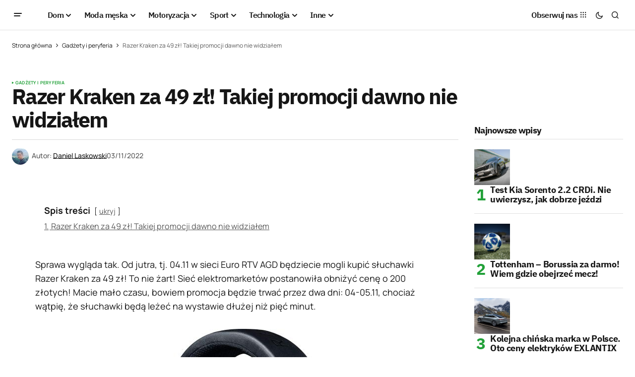

--- FILE ---
content_type: text/html; charset=UTF-8
request_url: https://menworld.pl/razer-kraken-za-49-zl-takiej-promocji-nie-widzialem/
body_size: 25551
content:
<!doctype html>
<html lang="pl-PL" prefix="og: https://ogp.me/ns#">
<head>

	<script id="Cookiebot" src="https://consent.cookiebot.com/uc.js" data-cbid="67d0ba56-3d2b-4c58-ace4-05602d219e4d" type="text/javascript" async></script>
	<meta charset="UTF-8" />
	<meta name="viewport" content="width=device-width, initial-scale=1" />
	<link rel="profile" href="https://gmpg.org/xfn/11" />

	
<!-- Optymalizacja wyszukiwarek według Rank Math - https://rankmath.com/ -->
<title>Razer Kraken za 49 zł! Takiej promocji dawno nie widziałem</title>
<meta name="description" content="Od jutra, tj. 04.11 w sieci Euro RTV AGD będziecie mogli kupić słuchawki Razer Kraken za 49 zł! Sieć postanowiła obniżyć cenę o 200 złotych!"/>
<meta name="robots" content="follow, index, large, max-snippet:-1, max-video-preview:-1"/>
<link rel="canonical" href="https://menworld.pl/razer-kraken-za-49-zl-takiej-promocji-nie-widzialem/" />
<meta property="og:locale" content="pl_PL" />
<meta property="og:type" content="article" />
<meta property="og:title" content="Razer Kraken za 49 zł! Takiej promocji dawno nie widziałem" />
<meta property="og:description" content="Od jutra, tj. 04.11 w sieci Euro RTV AGD będziecie mogli kupić słuchawki Razer Kraken za 49 zł! Sieć postanowiła obniżyć cenę o 200 złotych!" />
<meta property="og:url" content="https://menworld.pl/razer-kraken-za-49-zl-takiej-promocji-nie-widzialem/" />
<meta property="og:site_name" content="MenWorld.pl" />
<meta property="article:publisher" content="https://www.facebook.com/menworldpl/" />
<meta property="article:author" content="https://www.facebook.com/d4nello/" />
<meta property="article:tag" content="Razer" />
<meta property="article:tag" content="słuchawki dla graczy" />
<meta property="article:section" content="Gadżety i peryferia" />
<meta property="og:updated_time" content="2024-06-23T22:52:09+02:00" />
<meta property="fb:app_id" content="527058024810024" />
<meta property="og:image" content="https://menworld.pl/wp-content/uploads/2022/11/razer-sluchawki-razer-kraken-czarne43475788185_3.jpg" />
<meta property="og:image:secure_url" content="https://menworld.pl/wp-content/uploads/2022/11/razer-sluchawki-razer-kraken-czarne43475788185_3.jpg" />
<meta property="og:image:alt" content="razer kraken za 49 zł" />
<meta property="article:published_time" content="2022-11-03T21:50:07+01:00" />
<meta property="article:modified_time" content="2024-06-23T22:52:09+02:00" />
<meta name="twitter:card" content="summary_large_image" />
<meta name="twitter:title" content="Razer Kraken za 49 zł! Takiej promocji dawno nie widziałem" />
<meta name="twitter:description" content="Od jutra, tj. 04.11 w sieci Euro RTV AGD będziecie mogli kupić słuchawki Razer Kraken za 49 zł! Sieć postanowiła obniżyć cenę o 200 złotych!" />
<meta name="twitter:site" content="@menworldpl" />
<meta name="twitter:creator" content="@menworldpl" />
<meta name="twitter:image" content="https://menworld.pl/wp-content/uploads/2022/11/razer-sluchawki-razer-kraken-czarne43475788185_3.jpg" />
<script type="application/ld+json" class="rank-math-schema">{"@context":"https://schema.org","@graph":[{"@type":"Organization","@id":"https://menworld.pl/#organization","name":"MenWorld.pl","sameAs":["https://www.facebook.com/menworldpl/","https://twitter.com/menworldpl"],"logo":{"@type":"ImageObject","@id":"https://menworld.pl/#logo","url":"https://menworld.pl/wp-content/uploads/2019/11/logo-invert.png","contentUrl":"https://menworld.pl/wp-content/uploads/2019/11/logo-invert.png","caption":"MenWorld.pl","inLanguage":"pl-PL"}},{"@type":"WebSite","@id":"https://menworld.pl/#website","url":"https://menworld.pl","name":"MenWorld.pl","publisher":{"@id":"https://menworld.pl/#organization"},"inLanguage":"pl-PL"},{"@type":"BreadcrumbList","@id":"https://menworld.pl/razer-kraken-za-49-zl-takiej-promocji-nie-widzialem/#breadcrumb","itemListElement":[{"@type":"ListItem","position":"1","item":{"@id":"https://menworld.pl","name":"Strona g\u0142\u00f3wna"}},{"@type":"ListItem","position":"2","item":{"@id":"https://menworld.pl/nowe-technologie/gadzety/","name":"Gad\u017cety i peryferia"}},{"@type":"ListItem","position":"3","item":{"@id":"https://menworld.pl/razer-kraken-za-49-zl-takiej-promocji-nie-widzialem/","name":"Razer Kraken za 49 z\u0142! Takiej promocji dawno nie widzia\u0142em"}}]},{"@type":"WebPage","@id":"https://menworld.pl/razer-kraken-za-49-zl-takiej-promocji-nie-widzialem/#webpage","url":"https://menworld.pl/razer-kraken-za-49-zl-takiej-promocji-nie-widzialem/","name":"Razer Kraken za 49 z\u0142! Takiej promocji dawno nie widzia\u0142em","datePublished":"2022-11-03T21:50:07+01:00","dateModified":"2024-06-23T22:52:09+02:00","isPartOf":{"@id":"https://menworld.pl/#website"},"inLanguage":"pl-PL","breadcrumb":{"@id":"https://menworld.pl/razer-kraken-za-49-zl-takiej-promocji-nie-widzialem/#breadcrumb"}},{"@type":"Person","@id":"https://menworld.pl/writer/daniel-laskowski/","name":"Daniel Laskowski","description":"Daniel Laskowski to pomys\u0142odawca magazynu, kt\u00f3ry w\u0142a\u015bnie przegl\u0105dasz. Mia\u0142 okazj\u0119 pisa\u0107 tre\u015bci dla wielu portali oraz bran\u017cowych gazet.","url":"https://menworld.pl/writer/daniel-laskowski/","image":{"@type":"ImageObject","@id":"https://secure.gravatar.com/avatar/f4f5344332d762ff4cf39782b221ef4d787aa9455e49def73e73f4e0c0e70f2a?s=96&amp;d=blank&amp;r=g","url":"https://secure.gravatar.com/avatar/f4f5344332d762ff4cf39782b221ef4d787aa9455e49def73e73f4e0c0e70f2a?s=96&amp;d=blank&amp;r=g","caption":"Daniel Laskowski","inLanguage":"pl-PL"},"sameAs":["https://www.facebook.com/d4nello/"],"worksFor":{"@id":"https://menworld.pl/#organization"}},{"@type":"Article","headline":"Razer Kraken za 49 z\u0142! Takiej promocji dawno nie widzia\u0142em","keywords":"razer kraken za 49 z\u0142","datePublished":"2022-11-03T21:50:07+01:00","dateModified":"2024-06-23T22:52:09+02:00","articleSection":"Gad\u017cety i peryferia","author":{"@id":"https://menworld.pl/writer/daniel-laskowski/","name":"Daniel Laskowski"},"publisher":{"@id":"https://menworld.pl/#organization"},"description":"Od jutra, tj. 04.11 w sieci Euro RTV AGD b\u0119dziecie mogli kupi\u0107 s\u0142uchawki Razer Kraken za 49 z\u0142! Sie\u0107 postanowi\u0142a obni\u017cy\u0107 cen\u0119 o 200 z\u0142otych!","name":"Razer Kraken za 49 z\u0142! Takiej promocji dawno nie widzia\u0142em","@id":"https://menworld.pl/razer-kraken-za-49-zl-takiej-promocji-nie-widzialem/#richSnippet","isPartOf":{"@id":"https://menworld.pl/razer-kraken-za-49-zl-takiej-promocji-nie-widzialem/#webpage"},"inLanguage":"pl-PL","mainEntityOfPage":{"@id":"https://menworld.pl/razer-kraken-za-49-zl-takiej-promocji-nie-widzialem/#webpage"}}]}</script>
<!-- /Wtyczka Rank Math WordPress SEO -->

<link rel='dns-prefetch' href='//use.fontawesome.com' />


<link rel="alternate" type="application/rss+xml" title="MenWorld.pl &raquo; Kanał z wpisami" href="https://menworld.pl/feed/" />
<link rel="alternate" type="application/rss+xml" title="MenWorld.pl &raquo; Kanał z komentarzami" href="https://menworld.pl/comments/feed/" />
<link rel="alternate" type="application/rss+xml" title="MenWorld.pl &raquo; Razer Kraken za 49 zł! Takiej promocji dawno nie widziałem Kanał z komentarzami" href="https://menworld.pl/razer-kraken-za-49-zl-takiej-promocji-nie-widzialem/feed/" />
<link rel="alternate" title="oEmbed (JSON)" type="application/json+oembed" href="https://menworld.pl/wp-json/oembed/1.0/embed?url=https%3A%2F%2Fmenworld.pl%2Frazer-kraken-za-49-zl-takiej-promocji-nie-widzialem%2F" />
<link rel="alternate" title="oEmbed (XML)" type="text/xml+oembed" href="https://menworld.pl/wp-json/oembed/1.0/embed?url=https%3A%2F%2Fmenworld.pl%2Frazer-kraken-za-49-zl-takiej-promocji-nie-widzialem%2F&#038;format=xml" />
<style id='wp-img-auto-sizes-contain-inline-css'>
img:is([sizes=auto i],[sizes^="auto," i]){contain-intrinsic-size:3000px 1500px}
/*# sourceURL=wp-img-auto-sizes-contain-inline-css */
</style>
<style id='wp-emoji-styles-inline-css'>

	img.wp-smiley, img.emoji {
		display: inline !important;
		border: none !important;
		box-shadow: none !important;
		height: 1em !important;
		width: 1em !important;
		margin: 0 0.07em !important;
		vertical-align: -0.1em !important;
		background: none !important;
		padding: 0 !important;
	}
/*# sourceURL=wp-emoji-styles-inline-css */
</style>
<link rel='stylesheet' id='wp-block-library-css' href='https://menworld.pl/wp-includes/css/dist/block-library/style.min.css?ver=6.9' media='all' />
<style id='classic-theme-styles-inline-css'>
/*! This file is auto-generated */
.wp-block-button__link{color:#fff;background-color:#32373c;border-radius:9999px;box-shadow:none;text-decoration:none;padding:calc(.667em + 2px) calc(1.333em + 2px);font-size:1.125em}.wp-block-file__button{background:#32373c;color:#fff;text-decoration:none}
/*# sourceURL=/wp-includes/css/classic-themes.min.css */
</style>
<style id='font-awesome-svg-styles-default-inline-css'>
.svg-inline--fa {
  display: inline-block;
  height: 1em;
  overflow: visible;
  vertical-align: -.125em;
}
/*# sourceURL=font-awesome-svg-styles-default-inline-css */
</style>
<link rel='stylesheet' id='font-awesome-svg-styles-css' href='https://menworld.pl/wp-content/uploads/font-awesome/v6.5.2/css/svg-with-js.css' media='all' />
<style id='font-awesome-svg-styles-inline-css'>
   .wp-block-font-awesome-icon svg::before,
   .wp-rich-text-font-awesome-icon svg::before {content: unset;}
/*# sourceURL=font-awesome-svg-styles-inline-css */
</style>
<style id='global-styles-inline-css'>
:root{--wp--preset--aspect-ratio--square: 1;--wp--preset--aspect-ratio--4-3: 4/3;--wp--preset--aspect-ratio--3-4: 3/4;--wp--preset--aspect-ratio--3-2: 3/2;--wp--preset--aspect-ratio--2-3: 2/3;--wp--preset--aspect-ratio--16-9: 16/9;--wp--preset--aspect-ratio--9-16: 9/16;--wp--preset--color--black: #000000;--wp--preset--color--cyan-bluish-gray: #abb8c3;--wp--preset--color--white: #FFFFFF;--wp--preset--color--pale-pink: #f78da7;--wp--preset--color--vivid-red: #cf2e2e;--wp--preset--color--luminous-vivid-orange: #ff6900;--wp--preset--color--luminous-vivid-amber: #fcb900;--wp--preset--color--light-green-cyan: #7bdcb5;--wp--preset--color--vivid-green-cyan: #00d084;--wp--preset--color--pale-cyan-blue: #8ed1fc;--wp--preset--color--vivid-cyan-blue: #0693e3;--wp--preset--color--vivid-purple: #9b51e0;--wp--preset--color--blue: #59BACC;--wp--preset--color--green: #58AD69;--wp--preset--color--orange: #FFBC49;--wp--preset--color--red: #e32c26;--wp--preset--color--gray-50: #f8f9fa;--wp--preset--color--gray-100: #f8f9fb;--wp--preset--color--gray-200: #E0E0E0;--wp--preset--color--primary: #161616;--wp--preset--color--secondary: #585858;--wp--preset--color--layout: #f6f6f6;--wp--preset--color--border: #D9D9D9;--wp--preset--color--divider: #1D1D1F;--wp--preset--gradient--vivid-cyan-blue-to-vivid-purple: linear-gradient(135deg,rgb(6,147,227) 0%,rgb(155,81,224) 100%);--wp--preset--gradient--light-green-cyan-to-vivid-green-cyan: linear-gradient(135deg,rgb(122,220,180) 0%,rgb(0,208,130) 100%);--wp--preset--gradient--luminous-vivid-amber-to-luminous-vivid-orange: linear-gradient(135deg,rgb(252,185,0) 0%,rgb(255,105,0) 100%);--wp--preset--gradient--luminous-vivid-orange-to-vivid-red: linear-gradient(135deg,rgb(255,105,0) 0%,rgb(207,46,46) 100%);--wp--preset--gradient--very-light-gray-to-cyan-bluish-gray: linear-gradient(135deg,rgb(238,238,238) 0%,rgb(169,184,195) 100%);--wp--preset--gradient--cool-to-warm-spectrum: linear-gradient(135deg,rgb(74,234,220) 0%,rgb(151,120,209) 20%,rgb(207,42,186) 40%,rgb(238,44,130) 60%,rgb(251,105,98) 80%,rgb(254,248,76) 100%);--wp--preset--gradient--blush-light-purple: linear-gradient(135deg,rgb(255,206,236) 0%,rgb(152,150,240) 100%);--wp--preset--gradient--blush-bordeaux: linear-gradient(135deg,rgb(254,205,165) 0%,rgb(254,45,45) 50%,rgb(107,0,62) 100%);--wp--preset--gradient--luminous-dusk: linear-gradient(135deg,rgb(255,203,112) 0%,rgb(199,81,192) 50%,rgb(65,88,208) 100%);--wp--preset--gradient--pale-ocean: linear-gradient(135deg,rgb(255,245,203) 0%,rgb(182,227,212) 50%,rgb(51,167,181) 100%);--wp--preset--gradient--electric-grass: linear-gradient(135deg,rgb(202,248,128) 0%,rgb(113,206,126) 100%);--wp--preset--gradient--midnight: linear-gradient(135deg,rgb(2,3,129) 0%,rgb(40,116,252) 100%);--wp--preset--font-size--small: 13px;--wp--preset--font-size--medium: 20px;--wp--preset--font-size--large: 36px;--wp--preset--font-size--x-large: 42px;--wp--preset--spacing--20: 0.44rem;--wp--preset--spacing--30: 0.67rem;--wp--preset--spacing--40: 1rem;--wp--preset--spacing--50: 1.5rem;--wp--preset--spacing--60: 2.25rem;--wp--preset--spacing--70: 3.38rem;--wp--preset--spacing--80: 5.06rem;--wp--preset--shadow--natural: 6px 6px 9px rgba(0, 0, 0, 0.2);--wp--preset--shadow--deep: 12px 12px 50px rgba(0, 0, 0, 0.4);--wp--preset--shadow--sharp: 6px 6px 0px rgba(0, 0, 0, 0.2);--wp--preset--shadow--outlined: 6px 6px 0px -3px rgb(255, 255, 255), 6px 6px rgb(0, 0, 0);--wp--preset--shadow--crisp: 6px 6px 0px rgb(0, 0, 0);}:where(.is-layout-flex){gap: 0.5em;}:where(.is-layout-grid){gap: 0.5em;}body .is-layout-flex{display: flex;}.is-layout-flex{flex-wrap: wrap;align-items: center;}.is-layout-flex > :is(*, div){margin: 0;}body .is-layout-grid{display: grid;}.is-layout-grid > :is(*, div){margin: 0;}:where(.wp-block-columns.is-layout-flex){gap: 2em;}:where(.wp-block-columns.is-layout-grid){gap: 2em;}:where(.wp-block-post-template.is-layout-flex){gap: 1.25em;}:where(.wp-block-post-template.is-layout-grid){gap: 1.25em;}.has-black-color{color: var(--wp--preset--color--black) !important;}.has-cyan-bluish-gray-color{color: var(--wp--preset--color--cyan-bluish-gray) !important;}.has-white-color{color: var(--wp--preset--color--white) !important;}.has-pale-pink-color{color: var(--wp--preset--color--pale-pink) !important;}.has-vivid-red-color{color: var(--wp--preset--color--vivid-red) !important;}.has-luminous-vivid-orange-color{color: var(--wp--preset--color--luminous-vivid-orange) !important;}.has-luminous-vivid-amber-color{color: var(--wp--preset--color--luminous-vivid-amber) !important;}.has-light-green-cyan-color{color: var(--wp--preset--color--light-green-cyan) !important;}.has-vivid-green-cyan-color{color: var(--wp--preset--color--vivid-green-cyan) !important;}.has-pale-cyan-blue-color{color: var(--wp--preset--color--pale-cyan-blue) !important;}.has-vivid-cyan-blue-color{color: var(--wp--preset--color--vivid-cyan-blue) !important;}.has-vivid-purple-color{color: var(--wp--preset--color--vivid-purple) !important;}.has-black-background-color{background-color: var(--wp--preset--color--black) !important;}.has-cyan-bluish-gray-background-color{background-color: var(--wp--preset--color--cyan-bluish-gray) !important;}.has-white-background-color{background-color: var(--wp--preset--color--white) !important;}.has-pale-pink-background-color{background-color: var(--wp--preset--color--pale-pink) !important;}.has-vivid-red-background-color{background-color: var(--wp--preset--color--vivid-red) !important;}.has-luminous-vivid-orange-background-color{background-color: var(--wp--preset--color--luminous-vivid-orange) !important;}.has-luminous-vivid-amber-background-color{background-color: var(--wp--preset--color--luminous-vivid-amber) !important;}.has-light-green-cyan-background-color{background-color: var(--wp--preset--color--light-green-cyan) !important;}.has-vivid-green-cyan-background-color{background-color: var(--wp--preset--color--vivid-green-cyan) !important;}.has-pale-cyan-blue-background-color{background-color: var(--wp--preset--color--pale-cyan-blue) !important;}.has-vivid-cyan-blue-background-color{background-color: var(--wp--preset--color--vivid-cyan-blue) !important;}.has-vivid-purple-background-color{background-color: var(--wp--preset--color--vivid-purple) !important;}.has-black-border-color{border-color: var(--wp--preset--color--black) !important;}.has-cyan-bluish-gray-border-color{border-color: var(--wp--preset--color--cyan-bluish-gray) !important;}.has-white-border-color{border-color: var(--wp--preset--color--white) !important;}.has-pale-pink-border-color{border-color: var(--wp--preset--color--pale-pink) !important;}.has-vivid-red-border-color{border-color: var(--wp--preset--color--vivid-red) !important;}.has-luminous-vivid-orange-border-color{border-color: var(--wp--preset--color--luminous-vivid-orange) !important;}.has-luminous-vivid-amber-border-color{border-color: var(--wp--preset--color--luminous-vivid-amber) !important;}.has-light-green-cyan-border-color{border-color: var(--wp--preset--color--light-green-cyan) !important;}.has-vivid-green-cyan-border-color{border-color: var(--wp--preset--color--vivid-green-cyan) !important;}.has-pale-cyan-blue-border-color{border-color: var(--wp--preset--color--pale-cyan-blue) !important;}.has-vivid-cyan-blue-border-color{border-color: var(--wp--preset--color--vivid-cyan-blue) !important;}.has-vivid-purple-border-color{border-color: var(--wp--preset--color--vivid-purple) !important;}.has-vivid-cyan-blue-to-vivid-purple-gradient-background{background: var(--wp--preset--gradient--vivid-cyan-blue-to-vivid-purple) !important;}.has-light-green-cyan-to-vivid-green-cyan-gradient-background{background: var(--wp--preset--gradient--light-green-cyan-to-vivid-green-cyan) !important;}.has-luminous-vivid-amber-to-luminous-vivid-orange-gradient-background{background: var(--wp--preset--gradient--luminous-vivid-amber-to-luminous-vivid-orange) !important;}.has-luminous-vivid-orange-to-vivid-red-gradient-background{background: var(--wp--preset--gradient--luminous-vivid-orange-to-vivid-red) !important;}.has-very-light-gray-to-cyan-bluish-gray-gradient-background{background: var(--wp--preset--gradient--very-light-gray-to-cyan-bluish-gray) !important;}.has-cool-to-warm-spectrum-gradient-background{background: var(--wp--preset--gradient--cool-to-warm-spectrum) !important;}.has-blush-light-purple-gradient-background{background: var(--wp--preset--gradient--blush-light-purple) !important;}.has-blush-bordeaux-gradient-background{background: var(--wp--preset--gradient--blush-bordeaux) !important;}.has-luminous-dusk-gradient-background{background: var(--wp--preset--gradient--luminous-dusk) !important;}.has-pale-ocean-gradient-background{background: var(--wp--preset--gradient--pale-ocean) !important;}.has-electric-grass-gradient-background{background: var(--wp--preset--gradient--electric-grass) !important;}.has-midnight-gradient-background{background: var(--wp--preset--gradient--midnight) !important;}.has-small-font-size{font-size: var(--wp--preset--font-size--small) !important;}.has-medium-font-size{font-size: var(--wp--preset--font-size--medium) !important;}.has-large-font-size{font-size: var(--wp--preset--font-size--large) !important;}.has-x-large-font-size{font-size: var(--wp--preset--font-size--x-large) !important;}
:where(.wp-block-post-template.is-layout-flex){gap: 1.25em;}:where(.wp-block-post-template.is-layout-grid){gap: 1.25em;}
:where(.wp-block-term-template.is-layout-flex){gap: 1.25em;}:where(.wp-block-term-template.is-layout-grid){gap: 1.25em;}
:where(.wp-block-columns.is-layout-flex){gap: 2em;}:where(.wp-block-columns.is-layout-grid){gap: 2em;}
:root :where(.wp-block-pullquote){font-size: 1.5em;line-height: 1.6;}
/*# sourceURL=global-styles-inline-css */
</style>
<style id='cs-elementor-editor-inline-css'>
:root {  --cs-desktop-container: 1448px; --cs-laptop-container: 1200px; --cs-tablet-container: 992px; --cs-mobile-container: 768px; }
/*# sourceURL=cs-elementor-editor-inline-css */
</style>
<link rel='stylesheet' id='font-awesome-official-css' href='https://use.fontawesome.com/releases/v6.5.2/css/all.css' media='all' integrity="sha384-PPIZEGYM1v8zp5Py7UjFb79S58UeqCL9pYVnVPURKEqvioPROaVAJKKLzvH2rDnI" crossorigin="anonymous" />
<link rel='stylesheet' id='csco-styles-css' href='https://menworld.pl/wp-content/themes/newsreader/style.css?ver=1.0.6' media='all' />
<link rel='stylesheet' id='a50a705f01738e59be495bd90279556a-css' href='//menworld.pl/wp-content/uploads/omgf/a50a705f01738e59be495bd90279556a/a50a705f01738e59be495bd90279556a.css?ver=1712330968' media='all' />
<link rel='stylesheet' id='d2f18c73c2757642dfd52b1cedec10f6-css' href='//menworld.pl/wp-content/uploads/omgf/d2f18c73c2757642dfd52b1cedec10f6/d2f18c73c2757642dfd52b1cedec10f6.css?ver=1712330968' media='all' />
<link rel='stylesheet' id='4a08c24c79a2483725ac09cf0f0deba9-css' href='//menworld.pl/wp-content/uploads/omgf/4a08c24c79a2483725ac09cf0f0deba9/4a08c24c79a2483725ac09cf0f0deba9.css?ver=1712330968' media='all' />
<style id='cs-customizer-output-styles-inline-css'>
:root{--cs-light-site-background:#FFFFFF;--cs-dark-site-background:#161616;--cs-light-header-background:#ffffff;--cs-dark-header-background:#161616;--cs-light-header-submenu-background:#ffffff;--cs-dark-header-submenu-background:#161616;--cs-light-footer-background:#f0f0f0;--cs-dark-footer-background:#161616;--cs-light-offcanvas-background:#ffffff;--cs-dark-offcanvas-background:#161616;--cs-light-layout-background:#f6f6f6;--cs-dark-layout-background:#232323;--cs-light-primary-color:#161616;--cs-dark-primary-color:#FFFFFF;--cs-light-secondary-color:#585858;--cs-dark-secondary-color:#CDCDCD;--cs-light-accent-color:#22a139;--cs-dark-accent-color:#ffffff;--cs-light-input-background:#FFFFFF;--cs-dark-input-background:#FFFFFF;--cs-light-button-background:#22a139;--cs-dark-button-background:#22a139;--cs-light-button-color:#FFFFFF;--cs-dark-button-color:#FFFFFF;--cs-light-button-hover-background:#0f8625;--cs-dark-button-hover-background:#0f8625;--cs-light-button-hover-color:#FFFFFF;--cs-dark-button-hover-color:#FFFFFF;--cs-light-border-color:#D9D9D9;--cs-dark-border-color:#343434;--cs-light-overlay-background:#161616;--cs-dark-overlay-background:#161616;--cs-light-video-icon-color:#22a139;--cs-dark-video-icon-color:#161616;--cs-layout-elements-border-radius:2px;--cs-thumbnail-border-radius:0px;--cs-input-border-radius:2px;--cs-button-border-radius:2px;--cs-heading-1-font-size:2.675rem;--cs-heading-2-font-size:2rem;--cs-heading-3-font-size:1.5rem;--cs-heading-4-font-size:1.125rem;--cs-heading-5-font-size:1rem;--cs-heading-6-font-size:0.9375rem;--cs-header-initial-height:60px;--cs-header-height:60px;--cs-header-border-width:1px;}:root, [data-scheme="light"]{--cs-light-overlay-background-rgb:22,22,22;}:root, [data-scheme="dark"]{--cs-dark-overlay-background-rgb:22,22,22;}.cs-header-bottombar{--cs-header-bottombar-alignment:flex-start;}.cs-posts-area__home.cs-posts-area__grid{--cs-posts-area-grid-columns:3;--cs-posts-area-grid-column-gap:24px;}.cs-posts-area__home{--cs-posts-area-grid-row-gap:24px;--cs-entry-title-font-size:1.5rem;}.cs-posts-area__archive.cs-posts-area__grid{--cs-posts-area-grid-columns:3;--cs-posts-area-grid-column-gap:24px;}.cs-posts-area__archive{--cs-posts-area-grid-row-gap:40px;--cs-entry-title-font-size:1.5rem;}.cs-posts-area__read-next{--cs-entry-title-font-size:1.5rem;}.cs-banner-archive{--cs-banner-label-alignment:left;}.cs-banner-post-after{--cs-banner-width:970px;--cs-banner-label-alignment:left;}@media (max-width: 1199.98px){.cs-posts-area__home.cs-posts-area__grid{--cs-posts-area-grid-columns:3;--cs-posts-area-grid-column-gap:24px;}.cs-posts-area__home{--cs-posts-area-grid-row-gap:24px;--cs-entry-title-font-size:1.5rem;}.cs-posts-area__archive.cs-posts-area__grid{--cs-posts-area-grid-columns:2;--cs-posts-area-grid-column-gap:24px;}.cs-posts-area__archive{--cs-posts-area-grid-row-gap:40px;--cs-entry-title-font-size:1.5rem;}.cs-posts-area__read-next{--cs-entry-title-font-size:1.5rem;}.cs-banner-post-after{--cs-banner-width:970px;}}@media (max-width: 991.98px){.cs-posts-area__home.cs-posts-area__grid{--cs-posts-area-grid-columns:2;--cs-posts-area-grid-column-gap:24px;}.cs-posts-area__home{--cs-posts-area-grid-row-gap:24px;--cs-entry-title-font-size:1.5rem;}.cs-posts-area__archive.cs-posts-area__grid{--cs-posts-area-grid-columns:2;--cs-posts-area-grid-column-gap:24px;}.cs-posts-area__archive{--cs-posts-area-grid-row-gap:40px;--cs-entry-title-font-size:1.5rem;}.cs-posts-area__read-next{--cs-entry-title-font-size:1.5rem;}.cs-banner-post-after{--cs-banner-width:100%;}}@media (max-width: 767.98px){.cs-posts-area__home.cs-posts-area__grid{--cs-posts-area-grid-columns:1;--cs-posts-area-grid-column-gap:24px;}.cs-posts-area__home{--cs-posts-area-grid-row-gap:24px;--cs-entry-title-font-size:1.25rem;}.cs-posts-area__archive.cs-posts-area__grid{--cs-posts-area-grid-columns:1;--cs-posts-area-grid-column-gap:24px;}.cs-posts-area__archive{--cs-posts-area-grid-row-gap:24px;--cs-entry-title-font-size:1.25rem;}.cs-posts-area__read-next{--cs-entry-title-font-size:1.25rem;}.cs-banner-post-after{--cs-banner-width:100%;}}
/*# sourceURL=cs-customizer-output-styles-inline-css */
</style>
<link rel='stylesheet' id='font-awesome-official-v4shim-css' href='https://use.fontawesome.com/releases/v6.5.2/css/v4-shims.css' media='all' integrity="sha384-XyvK/kKwgVW+fuRkusfLgfhAMuaxLPSOY8W7wj8tUkf0Nr2WGHniPmpdu+cmPS5n" crossorigin="anonymous" />
<link rel="https://api.w.org/" href="https://menworld.pl/wp-json/" /><link rel="alternate" title="JSON" type="application/json" href="https://menworld.pl/wp-json/wp/v2/posts/68031" /><link rel="EditURI" type="application/rsd+xml" title="RSD" href="https://menworld.pl/xmlrpc.php?rsd" />
<meta name="generator" content="WordPress 6.9" />
<link rel='shortlink' href='https://menworld.pl/?p=68031' />
<meta name="generator" content="webp-uploads 2.6.1">
<style id='cs-theme-typography'>
	:root {
		/* Base Font */
		--cs-font-base-family: Manrope;
		--cs-font-base-size: 1rem;
		--cs-font-base-weight: 400;
		--cs-font-base-style: normal;
		--cs-font-base-letter-spacing: normal;
		--cs-font-base-line-height: 1.5;

		/* Primary Font */
		--cs-font-primary-family: Manrope;
		--cs-font-primary-size: 0.875rem;
		--cs-font-primary-weight: 700;
		--cs-font-primary-style: normal;
		--cs-font-primary-letter-spacing: normal;
		--cs-font-primary-text-transform: none;
		--cs-font-primary-line-height: 1.3;

		/* Secondary Font */
		--cs-font-secondary-family: Manrope;
		--cs-font-secondary-size: 0.75rem;
		--cs-font-secondary-weight: 400;
		--cs-font-secondary-style: normal;
		--cs-font-secondary-letter-spacing: normal;
		--cs-font-secondary-text-transform: none;
		--cs-font-secondary-line-height: 1.1;

		/* Section Headings Font */
		--cs-font-section-headings-family: IBM Plex Sans;
		--cs-font-section-headings-size: 1.125rem;
		--cs-font-section-headings-weight: 700;
		--cs-font-section-headings-style: normal;
		--cs-font-section-headings-letter-spacing: -0.04em;
		--cs-font-section-headings-text-transform: none;
		--cs-font-section-headings-line-height: 1.1;

		/* Post Title Font Size */
		--cs-font-post-title-family: IBM Plex Sans;
		--cs-font-post-title-weight: 700;
		--cs-font-post-title-size: 2.675rem;
		--cs-font-post-title-letter-spacing: -0.04em;
		--cs-font-post-title-line-height: 1.1;

		/* Post Subbtitle */
		--cs-font-post-subtitle-family: Manrope;
		--cs-font-post-subtitle-weight: 400;
		--cs-font-post-subtitle-size: 1.25rem;
		--cs-font-post-subtitle-letter-spacing: normal;
		--cs-font-post-subtitle-line-height: 1.4;

		/* Post Category Font */
		--cs-font-category-family: Manrope;
		--cs-font-category-size: 0.5625rem;
		--cs-font-category-weight: 700;
		--cs-font-category-style: normal;
		--cs-font-category-letter-spacing: 0.02em;
		--cs-font-category-text-transform: uppercase;
		--cs-font-category-line-height: 1.1;

		/* Post Meta Font */
		--cs-font-post-meta-family: Manrope;
		--cs-font-post-meta-size: 0.75rem;
		--cs-font-post-meta-weight: 500;
		--cs-font-post-meta-style: normal;
		--cs-font-post-meta-letter-spacing: normal;
		--cs-font-post-meta-text-transform: none;
		--cs-font-post-meta-line-height: 1.1;

		/* Post Content */
		--cs-font-post-content-family: Manrope;
		--cs-font-post-content-weight: 400;
		--cs-font-post-content-size: 1.125rem;
		--cs-font-post-content-letter-spacing: normal;
		--cs-font-post-content-line-height: 1.6;

		/* Input Font */
		--cs-font-input-family: DM Sans;
		--cs-font-input-size: 0.875rem;
		--cs-font-input-weight: 400;
		--cs-font-input-style: normal;
		--cs-font-input-line-height: 1.3;
		--cs-font-input-letter-spacing: normal;
		--cs-font-input-text-transform: none;

		/* Entry Title Font Size */
		--cs-font-entry-title-family: IBM Plex Sans;
		--cs-font-entry-title-weight: 700;
		--cs-font-entry-title-letter-spacing: -0.04em;
		--cs-font-entry-title-line-height: 1.1;

		/* Entry Excerpt */
		--cs-font-entry-excerpt-family: Manrope;
		--cs-font-entry-excerpt-weight: 400;
		--cs-font-entry-excerpt-size: 1.125rem;
		--cs-font-entry-excerpt-letter-spacing: normal;
		--cs-font-entry-excerpt-line-height: normal;

		/* Logos --------------- */

		/* Main Logo */
		--cs-font-main-logo-family: Inter;
		--cs-font-main-logo-size: 1.375rem;
		--cs-font-main-logo-weight: 700;
		--cs-font-main-logo-style: normal;
		--cs-font-main-logo-letter-spacing: -0.02em;
		--cs-font-main-logo-text-transform: none;

		/* Mobile Logo */
		--cs-font-mobile-logo-family: DM Sans;
		--cs-font-mobile-logo-size: 1.375rem;
		--cs-font-mobile-logo-weight: 700;
		--cs-font-mobile-logo-style: normal;
		--cs-font-mobile-logo-letter-spacing: -0.02em;
		--cs-font-mobile-logo-text-transform: none;

		/* Footer Logo */
		--cs-font-footer-logo-family: Inter;
		--cs-font-footer-logo-size: 1.375rem;
		--cs-font-footer-logo-weight: 700;
		--cs-font-footer-logo-style: normal;
		--cs-font-footer-logo-letter-spacing: -0.02em;
		--cs-font-footer-logo-text-transform: none;

		/* Headings --------------- */

		/* Headings */
		--cs-font-headings-family: IBM Plex Sans;
		--cs-font-headings-weight: 700;
		--cs-font-headings-style: normal;
		--cs-font-headings-line-height: 1.1;
		--cs-font-headings-letter-spacing: -0.04em;
		--cs-font-headings-text-transform: none;

		/* Menu Font --------------- */

		/* Menu */
		/* Used for main top level menu elements. */
		--cs-font-menu-family: IBM Plex Sans;
		--cs-font-menu-size: 1rem;
		--cs-font-menu-weight: 600;
		--cs-font-menu-style: normal;
		--cs-font-menu-letter-spacing: -0.0375em;
		--cs-font-menu-text-transform: none;
		--cs-font-menu-line-height: 1.3;

		/* Submenu Font */
		/* Used for submenu elements. */
		--cs-font-submenu-family: Manrope;
		--cs-font-submenu-size: 0.875rem;
		--cs-font-submenu-weight: 400;
		--cs-font-submenu-style: normal;
		--cs-font-submenu-letter-spacing: normal;
		--cs-font-submenu-text-transform: none;
		--cs-font-submenu-line-height: 1.3;

		/* Footer Menu */
		--cs-font-footer-menu-family: Manrope;
		--cs-font-footer-menu-size: 0.75rem;
		--cs-font-footer-menu-weight: 700;
		--cs-font-footer-menu-style: normal;
		--cs-font-footer-menu-letter-spacing: -0.02em;
		--cs-font-footer-menu-text-transform: uppercase;
		--cs-font-footer-menu-line-height: 1.2;

		/* Footer Submenu Font */
		--cs-font-footer-submenu-family: Manrope;
		--cs-font-footer-submenu-size: 0.75rem;
		--cs-font-footer-submenu-weight: 700;
		--cs-font-footer-submenu-style: normal;
		--cs-font-footer-submenu-letter-spacing: normal;
		--cs-font-footer-submenu-text-transform: none;
		--cs-font-footer-submenu-line-height: 1.1;

		/* Bottombar Menu Font */
		--cs-font-bottombar-menu-family: Manrope;
		--cs-font-bottombar-menu-size: 0.75rem;
		--cs-font-bottombar-menu-weight: 700;
		--cs-font-bottombar-menu-style: normal;
		--cs-font-bottombar-menu-letter-spacing: normal;
		--cs-font-bottombar-menu-text-transform: none;
		--cs-font-bottombar-menu-line-height: 1.3;
	}
</style>
<meta name="generator" content="Elementor 3.34.1; features: e_font_icon_svg, additional_custom_breakpoints; settings: css_print_method-external, google_font-enabled, font_display-auto">
			<style>
				.e-con.e-parent:nth-of-type(n+4):not(.e-lazyloaded):not(.e-no-lazyload),
				.e-con.e-parent:nth-of-type(n+4):not(.e-lazyloaded):not(.e-no-lazyload) * {
					background-image: none !important;
				}
				@media screen and (max-height: 1024px) {
					.e-con.e-parent:nth-of-type(n+3):not(.e-lazyloaded):not(.e-no-lazyload),
					.e-con.e-parent:nth-of-type(n+3):not(.e-lazyloaded):not(.e-no-lazyload) * {
						background-image: none !important;
					}
				}
				@media screen and (max-height: 640px) {
					.e-con.e-parent:nth-of-type(n+2):not(.e-lazyloaded):not(.e-no-lazyload),
					.e-con.e-parent:nth-of-type(n+2):not(.e-lazyloaded):not(.e-no-lazyload) * {
						background-image: none !important;
					}
				}
			</style>
			<script id="google_gtagjs" src="https://www.googletagmanager.com/gtag/js?id=G-6T48Y5HYRK" async></script>
<script id="google_gtagjs-inline">
window.dataLayer = window.dataLayer || [];function gtag(){dataLayer.push(arguments);}gtag('js', new Date());gtag('config', 'G-6T48Y5HYRK', {} );
</script>
<link rel="icon" href="https://menworld.pl/wp-content/uploads/2022/12/logo_bw-t-2-80x80.png" sizes="32x32" />
<link rel="icon" href="https://menworld.pl/wp-content/uploads/2022/12/logo_bw-t-2.png" sizes="192x192" />
<link rel="apple-touch-icon" href="https://menworld.pl/wp-content/uploads/2022/12/logo_bw-t-2.png" />
<meta name="msapplication-TileImage" content="https://menworld.pl/wp-content/uploads/2022/12/logo_bw-t-2.png" />
	<meta name="robots" content="max-image-preview:large">

</head>

	

<div class="cs-wrapper">

	
	
	<div class="cs-site-overlay"></div>

	<div class="cs-offcanvas" data-scheme="auto" data-l="light" data-d="dark">

		<div class="cs-offcanvas__header">
			
					<div class="cs-logo cs-logo-mobile">
			<a class="cs-header__logo cs-header__logo-mobile cs-logo-default" href="https://menworld.pl/">
				<img src="https://menworld.pl/wp-content/uploads/2024/06/logo-menworld-black-5.png"  alt="MenWorld.pl"  width="175"  height="40" >			</a>

									<a class="cs-header__logo cs-logo-dark" href="https://menworld.pl/">
							<img src="https://menworld.pl/wp-content/uploads/2024/06/logo-menworld-white-1.png"  alt="MenWorld.pl"  width="175"  height="40" >						</a>
							</div>
		 

			<nav class="cs-offcanvas__nav">
				<span class="cs-offcanvas__toggle" role="button" aria-label="Close mobile menu button">
					<i class="cs-icon cs-icon-x"></i>
				</span>
			</nav>

					</div>

		<div class="cs-offcanvas__search cs-container">
			
<form role="search" method="get" class="cs-search__form" action="https://menworld.pl/">
	<div class="cs-search__group" data-scheme="light">
		<input required class="cs-search__input" type="search" value="" name="s" placeholder="Szukaj" role="searchbox">

		<button class="cs-search__submit" aria-label="Search" type="submit">
			Szukaj		</button>
	</div>
</form>
		</div>

		<aside class="cs-offcanvas__sidebar">
			<div class="cs-offcanvas__inner cs-offcanvas__area cs-widget-area cs-container">

				<div class="widget widget_nav_menu"><div class="menu-menu-glowne-1-container"><ul id="menu-menu-glowne-1" class="menu"><li id="menu-item-95272" class="menu-item menu-item-type-taxonomy menu-item-object-category menu-item-has-children menu-item-95272 csco-menu-item-style-none"><a href="https://menworld.pl/dom/">Dom</a>
<ul class="sub-menu">
	<li id="menu-item-95273" class="menu-item menu-item-type-taxonomy menu-item-object-category menu-item-95273 csco-menu-item-style-none"><a href="https://menworld.pl/dom/agd-i-rtv/">AGD i RTV</a></li>
	<li id="menu-item-95274" class="menu-item menu-item-type-taxonomy menu-item-object-category menu-item-95274 csco-menu-item-style-none"><a href="https://menworld.pl/dom/kulinaria/">Kulinaria</a></li>
	<li id="menu-item-95275" class="menu-item menu-item-type-taxonomy menu-item-object-category menu-item-95275 csco-menu-item-style-none"><a href="https://menworld.pl/dom/narzedzia/">Narzędzia</a></li>
	<li id="menu-item-95276" class="menu-item menu-item-type-taxonomy menu-item-object-category menu-item-95276 csco-menu-item-style-none"><a href="https://menworld.pl/dom/ogrod/">Ogród</a></li>
	<li id="menu-item-95277" class="menu-item menu-item-type-taxonomy menu-item-object-category menu-item-95277 csco-menu-item-style-none"><a href="https://menworld.pl/dom/smart-home/">Smart home</a></li>
	<li id="menu-item-96834" class="menu-item menu-item-type-taxonomy menu-item-object-category menu-item-96834 csco-menu-item-style-none"><a href="https://menworld.pl/dom/wnetrza/">Wnętrza</a></li>
</ul>
</li>
<li id="menu-item-95291" class="menu-item menu-item-type-taxonomy menu-item-object-category menu-item-has-children menu-item-95291 csco-menu-item-style-none"><a href="https://menworld.pl/moda-meska/">Moda męska</a>
<ul class="sub-menu">
	<li id="menu-item-98803" class="menu-item menu-item-type-taxonomy menu-item-object-category menu-item-98803 csco-menu-item-style-none"><a href="https://menworld.pl/moda-meska/akcesoria/">Akcesoria</a></li>
	<li id="menu-item-95292" class="menu-item menu-item-type-taxonomy menu-item-object-category menu-item-95292 csco-menu-item-style-none"><a href="https://menworld.pl/moda-meska/bizuteria-i-zegarki/">Biżuteria i zegarki</a></li>
	<li id="menu-item-95293" class="menu-item menu-item-type-taxonomy menu-item-object-category menu-item-95293 csco-menu-item-style-none"><a href="https://menworld.pl/moda-meska/ubrania/">Ubrania i obuwie</a></li>
	<li id="menu-item-96987" class="menu-item menu-item-type-taxonomy menu-item-object-category menu-item-96987 csco-menu-item-style-none"><a href="https://menworld.pl/moda-meska/uroda/">Uroda</a></li>
</ul>
</li>
<li id="menu-item-95294" class="menu-item menu-item-type-taxonomy menu-item-object-category menu-item-has-children menu-item-95294 csco-menu-item-style-none"><a href="https://menworld.pl/motoryzacja/">Motoryzacja</a>
<ul class="sub-menu">
	<li id="menu-item-95295" class="menu-item menu-item-type-taxonomy menu-item-object-category menu-item-95295 csco-menu-item-style-none"><a href="https://menworld.pl/motoryzacja/motocykle/">Motocykle</a></li>
	<li id="menu-item-95296" class="menu-item menu-item-type-taxonomy menu-item-object-category menu-item-95296 csco-menu-item-style-none"><a href="https://menworld.pl/motoryzacja/samochody/">Samochody</a></li>
	<li id="menu-item-95297" class="menu-item menu-item-type-taxonomy menu-item-object-category menu-item-95297 csco-menu-item-style-none"><a href="https://menworld.pl/motoryzacja/samochody/testy-samochodow/">Testy samochodów</a></li>
</ul>
</li>
<li id="menu-item-95298" class="menu-item menu-item-type-taxonomy menu-item-object-category menu-item-has-children menu-item-95298 csco-menu-item-style-none"><a href="https://menworld.pl/sport/">Sport</a>
<ul class="sub-menu">
	<li id="menu-item-95299" class="menu-item menu-item-type-taxonomy menu-item-object-category menu-item-95299 csco-menu-item-style-none"><a href="https://menworld.pl/sport/koszykowka/">Koszykówka</a></li>
	<li id="menu-item-95300" class="menu-item menu-item-type-taxonomy menu-item-object-category menu-item-95300 csco-menu-item-style-none"><a href="https://menworld.pl/sport/motorsport/">Motorsport</a></li>
	<li id="menu-item-95301" class="menu-item menu-item-type-taxonomy menu-item-object-category menu-item-95301 csco-menu-item-style-none"><a href="https://menworld.pl/sport/pilka-nozna/">Piłka nożna</a></li>
</ul>
</li>
<li id="menu-item-95302" class="menu-item menu-item-type-taxonomy menu-item-object-category current-post-ancestor menu-item-has-children menu-item-95302 csco-menu-item-style-none"><a href="https://menworld.pl/nowe-technologie/">Technologia</a>
<ul class="sub-menu">
	<li id="menu-item-95303" class="menu-item menu-item-type-taxonomy menu-item-object-category current-post-ancestor current-menu-parent current-post-parent menu-item-95303 csco-menu-item-style-none"><a href="https://menworld.pl/nowe-technologie/gadzety/">Gadżety i peryferia</a></li>
	<li id="menu-item-95304" class="menu-item menu-item-type-taxonomy menu-item-object-category menu-item-95304 csco-menu-item-style-none"><a href="https://menworld.pl/nowe-technologie/internet/">Internet</a></li>
	<li id="menu-item-95305" class="menu-item menu-item-type-taxonomy menu-item-object-category menu-item-95305 csco-menu-item-style-none"><a href="https://menworld.pl/nowe-technologie/konsole/">Konsole i gry</a></li>
	<li id="menu-item-95306" class="menu-item menu-item-type-taxonomy menu-item-object-category menu-item-95306 csco-menu-item-style-none"><a href="https://menworld.pl/nowe-technologie/notebooki-i-komputery/">Notebooki i komputery</a></li>
	<li id="menu-item-95307" class="menu-item menu-item-type-taxonomy menu-item-object-category menu-item-95307 csco-menu-item-style-none"><a href="https://menworld.pl/nowe-technologie/hardware/">Sprzęt komputerowy</a></li>
	<li id="menu-item-95308" class="menu-item menu-item-type-taxonomy menu-item-object-category menu-item-95308 csco-menu-item-style-none"><a href="https://menworld.pl/nowe-technologie/urzadzenia-mobilne/">Urządzenia mobilne</a></li>
</ul>
</li>
<li id="menu-item-95278" class="menu-item menu-item-type-taxonomy menu-item-object-category menu-item-has-children menu-item-95278 csco-menu-item-style-none"><a href="https://menworld.pl/inne/">Inne</a>
<ul class="sub-menu">
	<li id="menu-item-95279" class="menu-item menu-item-type-taxonomy menu-item-object-category menu-item-95279 csco-menu-item-style-none"><a href="https://menworld.pl/inne/swiat-doroslych/">Alkohole</a></li>
	<li id="menu-item-95280" class="menu-item menu-item-type-taxonomy menu-item-object-category menu-item-95280 csco-menu-item-style-none"><a href="https://menworld.pl/inne/business/">Biznes</a></li>
	<li id="menu-item-95281" class="menu-item menu-item-type-taxonomy menu-item-object-category menu-item-has-children menu-item-95281 csco-menu-item-style-none"><a href="https://menworld.pl/inne/ciekawostki/">Ciekawostki</a>
	<ul class="sub-menu">
		<li id="menu-item-95282" class="menu-item menu-item-type-taxonomy menu-item-object-category menu-item-95282 csco-menu-item-style-none"><a href="https://menworld.pl/inne/ciekawostki/informacje-prasowe/">Informacje Prasowe</a></li>
	</ul>
</li>
	<li id="menu-item-95283" class="menu-item menu-item-type-taxonomy menu-item-object-category menu-item-95283 csco-menu-item-style-none"><a href="https://menworld.pl/inne/ciekawostki/zdrowie/">Zdrowie</a></li>
	<li id="menu-item-95284" class="menu-item menu-item-type-taxonomy menu-item-object-category menu-item-has-children menu-item-95284 csco-menu-item-style-none"><a href="https://menworld.pl/inne/kultura/">Kultura</a>
	<ul class="sub-menu">
		<li id="menu-item-95285" class="menu-item menu-item-type-taxonomy menu-item-object-category menu-item-95285 csco-menu-item-style-none"><a href="https://menworld.pl/inne/kultura/film/">Film</a></li>
		<li id="menu-item-95286" class="menu-item menu-item-type-taxonomy menu-item-object-category menu-item-95286 csco-menu-item-style-none"><a href="https://menworld.pl/inne/kultura/muzyka/">Muzyka</a></li>
		<li id="menu-item-95287" class="menu-item menu-item-type-taxonomy menu-item-object-category menu-item-95287 csco-menu-item-style-none"><a href="https://menworld.pl/inne/kultura/rozrywka/">Rozrywka</a></li>
	</ul>
</li>
	<li id="menu-item-95288" class="menu-item menu-item-type-taxonomy menu-item-object-category menu-item-95288 csco-menu-item-style-none"><a href="https://menworld.pl/inne/nauka/">Nauka</a></li>
	<li id="menu-item-95289" class="menu-item menu-item-type-taxonomy menu-item-object-category menu-item-95289 csco-menu-item-style-none"><a href="https://menworld.pl/inne/podroze/">Podróże</a></li>
	<li id="menu-item-95290" class="menu-item menu-item-type-taxonomy menu-item-object-category menu-item-95290 csco-menu-item-style-none"><a href="https://menworld.pl/inne/polityka/">Polityka</a></li>
</ul>
</li>
</ul></div></div>
				
				<div class="cs-offcanvas__bottombar">
								<div class="cs-mobile-menu__bottombar-menu">
							</div>
			
							<div class="cs-social">
							<a class="cs-social__link" href="https://www.facebook.com/menworldpl/" target="_blank">
					<img src="https://menworld.pl/wp-content/uploads/2024/06/icon-facebook-0001.png"  alt="Facebook"  srcset="https://menworld.pl/wp-content/uploads/2024/06/icon-facebook-0001.png 1x, https://menworld.pl/wp-content/uploads/2024/06/icon-facebook-0001@2x.png 2x" >				</a>
										<a class="cs-social__link" href="https://x.com/menworldpl/" target="_blank">
					<img src="https://menworld.pl/wp-content/uploads/2024/06/icon-twitter-0001.png"  alt="Twitter"  srcset="https://menworld.pl/wp-content/uploads/2024/06/icon-twitter-0001.png 1x, https://menworld.pl/wp-content/uploads/2024/06/icon-twitter-0001@2x.png 2x" >				</a>
										<a class="cs-social__link" href="https://www.instagram.com/menworld.pl/" target="_blank">
					<img src="https://menworld.pl/wp-content/uploads/2024/06/icon-instagram-0001.png"  alt="Instagram"  srcset="https://menworld.pl/wp-content/uploads/2024/06/icon-instagram-0001.png 1x, https://menworld.pl/wp-content/uploads/2024/06/icon-instagram-0001@2x.png 2x" >				</a>
										<a class="cs-social__link" href="https://www.youtube.com/c/MenworldPl" target="_blank">
					<img src="https://menworld.pl/wp-content/uploads/2024/06/icon-youtube-0001.png"  alt="Youtube"  srcset="https://menworld.pl/wp-content/uploads/2024/06/icon-youtube-0001.png 1x, https://menworld.pl/wp-content/uploads/2024/06/icon-youtube-0001@2x.png 2x" >				</a>
										<a class="cs-social__link" href="https://www.tiktok.com/@menworld.pl" target="_blank">
					<img src="https://menworld.pl/wp-content/uploads/2024/10/tik-tok-logo-png.webp"  alt="TikTok" >				</a>
					</div>
					<span class="cs-site-scheme-toggle cs-offcanvas__scheme-toggle" role="button" aria-label="Scheme Toggle">
				<span class="cs-header__scheme-toggle-icons">
					<i class="cs-header__scheme-toggle-icon cs-icon cs-icon-light-mode"></i>
					<i class="cs-header__scheme-toggle-icon cs-icon cs-icon-dark-mode"></i>
				</span>
			</span>
						</div>
			</div>
		</aside>

	</div>
	
	<div id="page" class="cs-site">

		
		<div class="cs-site-inner">

			
			
<div class="cs-header-before"></div>

<header class="cs-header cs-header-stretch" data-scheme="auto" data-l="light" data-d="dark">
	<div class="cs-header__outer">
		<div class="cs-container">
			<div class="cs-header__inner cs-header__inner-desktop">
				<div class="cs-header__col cs-col-left">
									<span class="cs-header__burger-toggle " role="button" aria-label="Burger menu button">
					<i class="cs-icon cs-icon-menu"></i>
					<i class="cs-icon cs-icon-x"></i>
				</span>
				<span class="cs-header__offcanvas-toggle " role="button" aria-label="Mobile menu button">
					<i class="cs-icon cs-icon-menu"></i>
				</span>
					<div class="cs-logo cs-logo-desktop">
			<a class="cs-header__logo cs-logo-default " href="https://menworld.pl/">
				<img src="https://menworld.pl/wp-content/uploads/2024/06/logo-menworld-black-5.png"  alt="MenWorld.pl"  width="175"  height="40" >			</a>

									<a class="cs-header__logo cs-logo-dark " href="https://menworld.pl/">
							<img src="https://menworld.pl/wp-content/uploads/2024/06/logo-menworld-white-1.png"  alt="MenWorld.pl"  width="175"  height="40" >						</a>
							</div>
				<div class="cs-logo cs-logo-mobile">
			<a class="cs-header__logo cs-header__logo-mobile cs-logo-default" href="https://menworld.pl/">
				<img src="https://menworld.pl/wp-content/uploads/2024/06/logo-menworld-black-5.png"  alt="MenWorld.pl"  width="175"  height="40" >			</a>

									<a class="cs-header__logo cs-logo-dark" href="https://menworld.pl/">
							<img src="https://menworld.pl/wp-content/uploads/2024/06/logo-menworld-white-1.png"  alt="MenWorld.pl"  width="175"  height="40" >						</a>
							</div>
		<nav class="cs-header__nav"><ul id="menu-menu-glowne-2" class="cs-header__nav-inner"><li class="menu-item menu-item-type-taxonomy menu-item-object-category menu-item-has-children menu-item-95272 csco-menu-item-style-none"><a href="https://menworld.pl/dom/"><span><span>Dom</span></span></a>
<ul class="sub-menu">
	<li class="menu-item menu-item-type-taxonomy menu-item-object-category menu-item-95273 csco-menu-item-style-none"><a href="https://menworld.pl/dom/agd-i-rtv/"><span>AGD i RTV</span></a></li>
	<li class="menu-item menu-item-type-taxonomy menu-item-object-category menu-item-95274 csco-menu-item-style-none"><a href="https://menworld.pl/dom/kulinaria/"><span>Kulinaria</span></a></li>
	<li class="menu-item menu-item-type-taxonomy menu-item-object-category menu-item-95275 csco-menu-item-style-none"><a href="https://menworld.pl/dom/narzedzia/"><span>Narzędzia</span></a></li>
	<li class="menu-item menu-item-type-taxonomy menu-item-object-category menu-item-95276 csco-menu-item-style-none"><a href="https://menworld.pl/dom/ogrod/"><span>Ogród</span></a></li>
	<li class="menu-item menu-item-type-taxonomy menu-item-object-category menu-item-95277 csco-menu-item-style-none"><a href="https://menworld.pl/dom/smart-home/"><span>Smart home</span></a></li>
	<li class="menu-item menu-item-type-taxonomy menu-item-object-category menu-item-96834 csco-menu-item-style-none"><a href="https://menworld.pl/dom/wnetrza/"><span>Wnętrza</span></a></li>
</ul>
</li>
<li class="menu-item menu-item-type-taxonomy menu-item-object-category menu-item-has-children menu-item-95291 csco-menu-item-style-none"><a href="https://menworld.pl/moda-meska/"><span><span>Moda męska</span></span></a>
<ul class="sub-menu">
	<li class="menu-item menu-item-type-taxonomy menu-item-object-category menu-item-98803 csco-menu-item-style-none"><a href="https://menworld.pl/moda-meska/akcesoria/"><span>Akcesoria</span></a></li>
	<li class="menu-item menu-item-type-taxonomy menu-item-object-category menu-item-95292 csco-menu-item-style-none"><a href="https://menworld.pl/moda-meska/bizuteria-i-zegarki/"><span>Biżuteria i zegarki</span></a></li>
	<li class="menu-item menu-item-type-taxonomy menu-item-object-category menu-item-95293 csco-menu-item-style-none"><a href="https://menworld.pl/moda-meska/ubrania/"><span>Ubrania i obuwie</span></a></li>
	<li class="menu-item menu-item-type-taxonomy menu-item-object-category menu-item-96987 csco-menu-item-style-none"><a href="https://menworld.pl/moda-meska/uroda/"><span>Uroda</span></a></li>
</ul>
</li>
<li class="menu-item menu-item-type-taxonomy menu-item-object-category menu-item-has-children menu-item-95294 csco-menu-item-style-none"><a href="https://menworld.pl/motoryzacja/"><span><span>Motoryzacja</span></span></a>
<ul class="sub-menu">
	<li class="menu-item menu-item-type-taxonomy menu-item-object-category menu-item-95295 csco-menu-item-style-none"><a href="https://menworld.pl/motoryzacja/motocykle/"><span>Motocykle</span></a></li>
	<li class="menu-item menu-item-type-taxonomy menu-item-object-category menu-item-95296 csco-menu-item-style-none"><a href="https://menworld.pl/motoryzacja/samochody/"><span>Samochody</span></a></li>
	<li class="menu-item menu-item-type-taxonomy menu-item-object-category menu-item-95297 csco-menu-item-style-none"><a href="https://menworld.pl/motoryzacja/samochody/testy-samochodow/"><span>Testy samochodów</span></a></li>
</ul>
</li>
<li class="menu-item menu-item-type-taxonomy menu-item-object-category menu-item-has-children menu-item-95298 csco-menu-item-style-none"><a href="https://menworld.pl/sport/"><span><span>Sport</span></span></a>
<ul class="sub-menu">
	<li class="menu-item menu-item-type-taxonomy menu-item-object-category menu-item-95299 csco-menu-item-style-none"><a href="https://menworld.pl/sport/koszykowka/"><span>Koszykówka</span></a></li>
	<li class="menu-item menu-item-type-taxonomy menu-item-object-category menu-item-95300 csco-menu-item-style-none"><a href="https://menworld.pl/sport/motorsport/"><span>Motorsport</span></a></li>
	<li class="menu-item menu-item-type-taxonomy menu-item-object-category menu-item-95301 csco-menu-item-style-none"><a href="https://menworld.pl/sport/pilka-nozna/"><span>Piłka nożna</span></a></li>
</ul>
</li>
<li class="menu-item menu-item-type-taxonomy menu-item-object-category current-post-ancestor menu-item-has-children menu-item-95302 csco-menu-item-style-none"><a href="https://menworld.pl/nowe-technologie/"><span><span>Technologia</span></span></a>
<ul class="sub-menu">
	<li class="menu-item menu-item-type-taxonomy menu-item-object-category current-post-ancestor current-menu-parent current-post-parent menu-item-95303 csco-menu-item-style-none"><a href="https://menworld.pl/nowe-technologie/gadzety/"><span>Gadżety i peryferia</span></a></li>
	<li class="menu-item menu-item-type-taxonomy menu-item-object-category menu-item-95304 csco-menu-item-style-none"><a href="https://menworld.pl/nowe-technologie/internet/"><span>Internet</span></a></li>
	<li class="menu-item menu-item-type-taxonomy menu-item-object-category menu-item-95305 csco-menu-item-style-none"><a href="https://menworld.pl/nowe-technologie/konsole/"><span>Konsole i gry</span></a></li>
	<li class="menu-item menu-item-type-taxonomy menu-item-object-category menu-item-95306 csco-menu-item-style-none"><a href="https://menworld.pl/nowe-technologie/notebooki-i-komputery/"><span>Notebooki i komputery</span></a></li>
	<li class="menu-item menu-item-type-taxonomy menu-item-object-category menu-item-95307 csco-menu-item-style-none"><a href="https://menworld.pl/nowe-technologie/hardware/"><span>Sprzęt komputerowy</span></a></li>
	<li class="menu-item menu-item-type-taxonomy menu-item-object-category menu-item-95308 csco-menu-item-style-none"><a href="https://menworld.pl/nowe-technologie/urzadzenia-mobilne/"><span>Urządzenia mobilne</span></a></li>
</ul>
</li>
<li class="menu-item menu-item-type-taxonomy menu-item-object-category menu-item-has-children menu-item-95278 csco-menu-item-style-none"><a href="https://menworld.pl/inne/"><span><span>Inne</span></span></a>
<ul class="sub-menu">
	<li class="menu-item menu-item-type-taxonomy menu-item-object-category menu-item-95279 csco-menu-item-style-none"><a href="https://menworld.pl/inne/swiat-doroslych/"><span>Alkohole</span></a></li>
	<li class="menu-item menu-item-type-taxonomy menu-item-object-category menu-item-95280 csco-menu-item-style-none"><a href="https://menworld.pl/inne/business/"><span>Biznes</span></a></li>
	<li class="menu-item menu-item-type-taxonomy menu-item-object-category menu-item-has-children menu-item-95281 csco-menu-item-style-none"><a href="https://menworld.pl/inne/ciekawostki/"><span>Ciekawostki</span></a>
	<ul class="sub-menu">
		<li class="menu-item menu-item-type-taxonomy menu-item-object-category menu-item-95282 csco-menu-item-style-none"><a href="https://menworld.pl/inne/ciekawostki/informacje-prasowe/"><span>Informacje Prasowe</span></a></li>
	</ul>
</li>
	<li class="menu-item menu-item-type-taxonomy menu-item-object-category menu-item-95283 csco-menu-item-style-none"><a href="https://menworld.pl/inne/ciekawostki/zdrowie/"><span>Zdrowie</span></a></li>
	<li class="menu-item menu-item-type-taxonomy menu-item-object-category menu-item-has-children menu-item-95284 csco-menu-item-style-none"><a href="https://menworld.pl/inne/kultura/"><span>Kultura</span></a>
	<ul class="sub-menu">
		<li class="menu-item menu-item-type-taxonomy menu-item-object-category menu-item-95285 csco-menu-item-style-none"><a href="https://menworld.pl/inne/kultura/film/"><span>Film</span></a></li>
		<li class="menu-item menu-item-type-taxonomy menu-item-object-category menu-item-95286 csco-menu-item-style-none"><a href="https://menworld.pl/inne/kultura/muzyka/"><span>Muzyka</span></a></li>
		<li class="menu-item menu-item-type-taxonomy menu-item-object-category menu-item-95287 csco-menu-item-style-none"><a href="https://menworld.pl/inne/kultura/rozrywka/"><span>Rozrywka</span></a></li>
	</ul>
</li>
	<li class="menu-item menu-item-type-taxonomy menu-item-object-category menu-item-95288 csco-menu-item-style-none"><a href="https://menworld.pl/inne/nauka/"><span>Nauka</span></a></li>
	<li class="menu-item menu-item-type-taxonomy menu-item-object-category menu-item-95289 csco-menu-item-style-none"><a href="https://menworld.pl/inne/podroze/"><span>Podróże</span></a></li>
	<li class="menu-item menu-item-type-taxonomy menu-item-object-category menu-item-95290 csco-menu-item-style-none"><a href="https://menworld.pl/inne/polityka/"><span>Polityka</span></a></li>
</ul>
</li>
</ul></nav>				</div>

				<div class="cs-header__col cs-col-right">
					<div class="cs-header__toggles">
								<div class="cs-follow">
			<div class="cs-follow__toggle">
									<div class="cs-follow__toggle-name">
						Obserwuj nas 					</div>
								<div class="cs-follow__toggle-icon">
					<span>
						<svg width="12" height="12" viewBox="0 0 12 12" fill="none" xmlns="http://www.w3.org/2000/svg">
							<circle cx="1.23522" cy="1.23529" r="1.23529" />
							<circle cx="5.70581" cy="1.23529" r="1.23529" />
							<circle cx="10.1764" cy="1.23529" r="1.23529" />
							<circle cx="1.23522" cy="5.706" r="1.23529" />
							<circle cx="5.70581" cy="5.706" r="1.23529" />
							<circle cx="10.1764" cy="5.706" r="1.23529" />
							<circle cx="1.23522" cy="10.1767" r="1.23529" />
							<circle cx="5.70581" cy="10.1767" r="1.23529" />
							<circle cx="10.1764" cy="10.1767" r="1.23529" />
						</svg>
					</span>
				</div>
			</div>
			<div class="cs-follow__dropdown">

				<div class="cs-follow__content">
					<div class="cs-follow__content-inner">
						
													<div class="cs-follow__content-footer">
																	<div class="cs-follow__content-text">
										Obserwuj nas 									</div>
								
																	<div class="cs-follow__content-icons">
												<div class="cs-social">
							<a class="cs-social__link" href="https://www.facebook.com/menworldpl/" target="_blank">
					<img src="https://menworld.pl/wp-content/uploads/2024/06/icon-facebook-0001.png"  alt="Facebook"  srcset="https://menworld.pl/wp-content/uploads/2024/06/icon-facebook-0001.png 1x, https://menworld.pl/wp-content/uploads/2024/06/icon-facebook-0001@2x.png 2x" >				</a>
										<a class="cs-social__link" href="https://x.com/menworldpl/" target="_blank">
					<img src="https://menworld.pl/wp-content/uploads/2024/06/icon-twitter-0001.png"  alt="Twitter"  srcset="https://menworld.pl/wp-content/uploads/2024/06/icon-twitter-0001.png 1x, https://menworld.pl/wp-content/uploads/2024/06/icon-twitter-0001@2x.png 2x" >				</a>
										<a class="cs-social__link" href="https://www.instagram.com/menworld.pl/" target="_blank">
					<img src="https://menworld.pl/wp-content/uploads/2024/06/icon-instagram-0001.png"  alt="Instagram"  srcset="https://menworld.pl/wp-content/uploads/2024/06/icon-instagram-0001.png 1x, https://menworld.pl/wp-content/uploads/2024/06/icon-instagram-0001@2x.png 2x" >				</a>
										<a class="cs-social__link" href="https://www.youtube.com/c/MenworldPl" target="_blank">
					<img src="https://menworld.pl/wp-content/uploads/2024/06/icon-youtube-0001.png"  alt="Youtube"  srcset="https://menworld.pl/wp-content/uploads/2024/06/icon-youtube-0001.png 1x, https://menworld.pl/wp-content/uploads/2024/06/icon-youtube-0001@2x.png 2x" >				</a>
										<a class="cs-social__link" href="https://www.tiktok.com/@menworld.pl" target="_blank">
					<img src="https://menworld.pl/wp-content/uploads/2024/10/tik-tok-logo-png.webp"  alt="TikTok" >				</a>
					</div>
											</div>
															</div>
											</div>
				</div>

			</div>
		</div>
					<span class="cs-site-scheme-toggle cs-header__scheme-toggle" role="button" aria-label="Dark mode toggle button">
				<span class="cs-header__scheme-toggle-icons">
					<i class="cs-header__scheme-toggle-icon cs-icon cs-icon-light-mode"></i>
					<i class="cs-header__scheme-toggle-icon cs-icon cs-icon-dark-mode"></i>
				</span>
			</span>
				<span class="cs-header__search-toggle" role="button" aria-label="Szukaj">
			<i class="cs-icon cs-icon-search"></i>
		</span>
							</div>
									</div>
			</div>

			
<div class="cs-header__inner cs-header__inner-mobile">
	<div class="cs-header__col cs-col-left">
						<span class="cs-header__burger-toggle " role="button" aria-label="Burger menu button">
					<i class="cs-icon cs-icon-menu"></i>
					<i class="cs-icon cs-icon-x"></i>
				</span>
				<span class="cs-header__offcanvas-toggle " role="button" aria-label="Mobile menu button">
					<i class="cs-icon cs-icon-menu"></i>
				</span>
							<div class="cs-logo cs-logo-mobile">
			<a class="cs-header__logo cs-header__logo-mobile cs-logo-default" href="https://menworld.pl/">
				<img src="https://menworld.pl/wp-content/uploads/2024/06/logo-menworld-black-5.png"  alt="MenWorld.pl"  width="175"  height="40" >			</a>

									<a class="cs-header__logo cs-logo-dark" href="https://menworld.pl/">
							<img src="https://menworld.pl/wp-content/uploads/2024/06/logo-menworld-white-1.png"  alt="MenWorld.pl"  width="175"  height="40" >						</a>
							</div>
			</div>
	<div class="cs-header__col cs-col-right">
				<span class="cs-header__search-toggle" role="button" aria-label="Szukaj">
			<i class="cs-icon cs-icon-search"></i>
		</span>
			</div>
</div>
			
<div class="cs-search">
	<div class="cs-search__inner">
		<div class="cs-search__form-container">
			
<form role="search" method="get" class="cs-search__form" action="https://menworld.pl/">
	<div class="cs-search__group" data-scheme="light">
		<input required class="cs-search__input" type="search" value="" name="s" placeholder="Szukaj" role="searchbox">

		<button class="cs-search__submit" aria-label="Search" type="submit">
			Szukaj		</button>
	</div>
</form>
		</div>
	</div>
</div>
			<div class="cs-burger-menu">
	<div class="cs-container">
					<div class="cs-burger-menu__inner">
							<div class="cs-burger-menu__nav">
				<ul id="menu-menu-burger" class="cs-burger-menu__nav-menu "><li id="menu-item-95357" class="menu-item menu-item-type-taxonomy menu-item-object-category menu-item-has-children menu-item-95357 csco-menu-item-style-none"><a href="https://menworld.pl/motoryzacja/samochody/testy-samochodow/">Testy samochodów</a>
<ul class="sub-menu">
	<li id="menu-item-95358" class="menu-item menu-item-type-post_type menu-item-object-post menu-item-95358 csco-menu-item-style-none"><a href="https://menworld.pl/test-mercedes-amg-glc-63-s-e-performance-spalanie-cena/">Mercedes-AMG GLC 63 S E-Performance. Urzeka czy odrzuca?</a></li>
	<li id="menu-item-95359" class="menu-item menu-item-type-post_type menu-item-object-post menu-item-95359 csco-menu-item-style-none"><a href="https://menworld.pl/test-renault-espace-suv-2024-hybryda-spalanie-cennik/">Renault Espace SUV z silnikiem 1.2? Tak. Takie mamy czasy.</a></li>
	<li id="menu-item-95360" class="menu-item menu-item-type-post_type menu-item-object-post menu-item-95360 csco-menu-item-style-none"><a href="https://menworld.pl/uzywane-audi-s3-8v-test-silnik-tfsi-wady-i-zalety/">Używane Audi S3 8V to idealne daily? Marzenie młodych wilków</a></li>
	<li id="menu-item-95371" class="menu-item menu-item-type-post_type menu-item-object-post menu-item-95371 csco-menu-item-style-none"><a href="https://menworld.pl/uzywane-audi-a6-c7-2-0-tdi-quattro-wady-i-zalety-opinia-uzytkownika/">Używane Audi A6 C7 2.0 TDI Quattro – wady i zalety. Opinia użytkownika</a></li>
</ul>
</li>
<li id="menu-item-95361" class="menu-item menu-item-type-taxonomy menu-item-object-category current-post-ancestor menu-item-has-children menu-item-95361 csco-menu-item-style-none"><a href="https://menworld.pl/nowe-technologie/">Technologie</a>
<ul class="sub-menu">
	<li id="menu-item-95362" class="menu-item menu-item-type-post_type menu-item-object-post menu-item-95362 csco-menu-item-style-none"><a href="https://menworld.pl/motorola-edge-50-fusion-niska-cena-tyle-mozliwosci/">motorola edge 50 fusion. Świetny telefon za ok. 2 tys. zł!</a></li>
	<li id="menu-item-95363" class="menu-item menu-item-type-post_type menu-item-object-post menu-item-95363 csco-menu-item-style-none"><a href="https://menworld.pl/test-huawei-freebuds-6i-sluchawki-z-anc-do-400-zl/">Test HUAWEI FreeBuds 6i. Sprawdzam nowe słuchawki z ANC</a></li>
	<li id="menu-item-95364" class="menu-item menu-item-type-post_type menu-item-object-post menu-item-95364 csco-menu-item-style-none"><a href="https://menworld.pl/test-motorola-moto-buds-sluchawki-douszne-z-anc-za-500/">Motorola moto buds+. W tej cenie? Nawet się nie zastanawiaj!</a></li>
	<li id="menu-item-95372" class="menu-item menu-item-type-post_type menu-item-object-post menu-item-95372 csco-menu-item-style-none"><a href="https://menworld.pl/korzystalem-z-macbook-air-m3-warto-sie-przesiadac/">Czy warto kupić MacBook Air M3 mając model z M1 lub M2? Test</a></li>
</ul>
</li>
<li id="menu-item-95365" class="menu-item menu-item-type-taxonomy menu-item-object-category menu-item-has-children menu-item-95365 csco-menu-item-style-none"><a href="https://menworld.pl/dom/">Dom</a>
<ul class="sub-menu">
	<li id="menu-item-95366" class="menu-item menu-item-type-post_type menu-item-object-post menu-item-95366 csco-menu-item-style-none"><a href="https://menworld.pl/tp-link-deco-x50-outdoor-internet-cie-nie-opusci/">TP-Link Deco X50-Outdoor sprawi, że Internet cię nie opuści!</a></li>
	<li id="menu-item-95368" class="menu-item menu-item-type-post_type menu-item-object-post menu-item-95368 csco-menu-item-style-none"><a href="https://menworld.pl/test-tapo-d230s1-bezprzewodowy-wideodzwonek-do-drzwi/">Sprawdziłem Tapo D230S1. To najlepszy wideodzwonek do drzwi</a></li>
	<li id="menu-item-95369" class="menu-item menu-item-type-post_type menu-item-object-post menu-item-95369 csco-menu-item-style-none"><a href="https://menworld.pl/test-dreame-roboticmower-a1-robot-koszacy-trawe/">Oto Dreame Roboticmower A1. Czy to najlepszy robot koszący?</a></li>
	<li id="menu-item-95370" class="menu-item menu-item-type-post_type menu-item-object-post menu-item-95370 csco-menu-item-style-none"><a href="https://menworld.pl/jaki-robot-sprzatajacy-wybrac-odkurzacze-automatyczne/">Jaki robot sprzątający wybrać? Odkurzacze automatyczne godne uwagi</a></li>
</ul>
</li>
<li id="menu-item-95373" class="menu-item menu-item-type-taxonomy menu-item-object-category menu-item-has-children menu-item-95373 csco-menu-item-style-none"><a href="https://menworld.pl/moda-meska/">Moda męska</a>
<ul class="sub-menu">
	<li id="menu-item-95374" class="menu-item menu-item-type-post_type menu-item-object-post menu-item-95374 csco-menu-item-style-none"><a href="https://menworld.pl/puma-wraca-z-klasykiem-i-ma-cos-dla-fanow-bmw/">PUMA wraca z klasykiem i przygotowała też coś dla fanów BMW</a></li>
	<li id="menu-item-95375" class="menu-item menu-item-type-post_type menu-item-object-post menu-item-95375 csco-menu-item-style-none"><a href="https://menworld.pl/zegarek-do-500-zl-g-shock-octagon-tone-on-tone/">G-Shock Octagon Tone-On-Tone. Fajny zegarek do 500 zł</a></li>
	<li id="menu-item-95376" class="menu-item menu-item-type-post_type menu-item-object-post menu-item-95376 csco-menu-item-style-none"><a href="https://menworld.pl/stylowe-sneakersy-zobacz-jakie-kupic-w-2024-roku/">Stylowe sneakersy – zobacz jakie kupić w 2024 roku</a></li>
	<li id="menu-item-95377" class="menu-item menu-item-type-post_type menu-item-object-post menu-item-95377 csco-menu-item-style-none"><a href="https://menworld.pl/sportowa-elegancja-w-codziennych-stylizacjach-polecane/">Sportowa elegancja w codziennych stylizacjach, czyli jak się ubrać modnie i wygodnie?</a></li>
</ul>
</li>
</ul>			</div>
						</div>
		
					<div class="cs-burger-menu__bottombar">
						<div class="cs-social">
							<a class="cs-social__link" href="https://www.facebook.com/menworldpl/" target="_blank">
					<img src="https://menworld.pl/wp-content/uploads/2024/06/icon-facebook-0001.png"  alt="Facebook"  srcset="https://menworld.pl/wp-content/uploads/2024/06/icon-facebook-0001.png 1x, https://menworld.pl/wp-content/uploads/2024/06/icon-facebook-0001@2x.png 2x" >				</a>
										<a class="cs-social__link" href="https://x.com/menworldpl/" target="_blank">
					<img src="https://menworld.pl/wp-content/uploads/2024/06/icon-twitter-0001.png"  alt="Twitter"  srcset="https://menworld.pl/wp-content/uploads/2024/06/icon-twitter-0001.png 1x, https://menworld.pl/wp-content/uploads/2024/06/icon-twitter-0001@2x.png 2x" >				</a>
										<a class="cs-social__link" href="https://www.instagram.com/menworld.pl/" target="_blank">
					<img src="https://menworld.pl/wp-content/uploads/2024/06/icon-instagram-0001.png"  alt="Instagram"  srcset="https://menworld.pl/wp-content/uploads/2024/06/icon-instagram-0001.png 1x, https://menworld.pl/wp-content/uploads/2024/06/icon-instagram-0001@2x.png 2x" >				</a>
										<a class="cs-social__link" href="https://www.youtube.com/c/MenworldPl" target="_blank">
					<img src="https://menworld.pl/wp-content/uploads/2024/06/icon-youtube-0001.png"  alt="Youtube"  srcset="https://menworld.pl/wp-content/uploads/2024/06/icon-youtube-0001.png 1x, https://menworld.pl/wp-content/uploads/2024/06/icon-youtube-0001@2x.png 2x" >				</a>
										<a class="cs-social__link" href="https://www.tiktok.com/@menworld.pl" target="_blank">
					<img src="https://menworld.pl/wp-content/uploads/2024/10/tik-tok-logo-png.webp"  alt="TikTok" >				</a>
					</div>
									<div class="cs-burger-menu__bottombar-menu">
							</div>
						</div>
			</div>
</div>
		</div>
	</div>
	<div class="cs-header-overlay"></div>
</header>


			
			<main id="main" class="cs-site-primary">

				
				<div class="cs-site-content cs-sidebar-enabled cs-sidebar-right">

					
					<div class="cs-container">

						<div class="cs-breadcrumbs" id="breadcrumbs"><a href="https://menworld.pl">Strona główna</a><span class="cs-separator"></span><a href="https://menworld.pl/nowe-technologie/gadzety/">Gadżety i peryferia</a><span class="cs-separator"></span><span class="last">Razer Kraken za 49 zł! Takiej promocji dawno nie widziałem</span></div>
<div class="cs-entry__header cs-entry__header-standard">
	<div class="cs-entry__header-inner">
		<div class="cs-entry__outer">
			<div class="cs-entry__inner cs-entry__content">
				<div class="cs-entry__post-meta" ><div class="cs-meta-category"><ul class="post-categories">
	<li><a href="https://menworld.pl/nowe-technologie/gadzety/" rel="category tag">Gadżety i peryferia</a></li></ul></div></div><h1 class="cs-entry__title"><span>Razer Kraken za 49 zł! Takiej promocji dawno nie widziałem</span></h1>			</div>
		</div>
	</div>
</div>

						<div id="content" class="cs-main-content">

							
<div id="primary" class="cs-content-area">

	
	
		
			
<div class="cs-entry__wrap">

	
	<div class="cs-entry__container">

				<div class="cs-entry__infobar">
			<div class="cs-entry__infobar-inner">
				<div class="cs-entry__content">
					<div class="cs-entry__post-meta" ><div class="cs-meta-author"><picture class="cs-meta-author-avatar"><img alt='' src='https://secure.gravatar.com/avatar/f4f5344332d762ff4cf39782b221ef4d787aa9455e49def73e73f4e0c0e70f2a?s=34&#038;d=blank&#038;r=g' srcset='https://secure.gravatar.com/avatar/f4f5344332d762ff4cf39782b221ef4d787aa9455e49def73e73f4e0c0e70f2a?s=68&#038;d=blank&#038;r=g 2x' class='avatar avatar-34 photo' height='34' width='34' decoding='async'/></picture><span class="cs-meta-author-by">Autor:</span><a class="cs-meta-author-link url fn n" href="https://menworld.pl/writer/daniel-laskowski/"><span class="cs-meta-author-name">Daniel Laskowski</span></a></div><div class="cs-meta-date">03/11/2022</div></div>				</div>
			</div>
		</div>
					<div class="cs-entry__media">
			<div class="cs-entry__media-inner">
				<div class="cs-entry__thumbnail">
					<figure class="cs-entry__media-wrap ">
																	</figure>
									</div>
			</div>
		</div>
		
		<div class="cs-entry__content-wrap">
			
			<div class="entry-content">
				<div class="lwptoc lwptoc-autoWidth lwptoc-baseItems lwptoc-inherit" data-smooth-scroll="1" data-smooth-scroll-offset="24"><div class="lwptoc_i">    <div class="lwptoc_header">
        <b class="lwptoc_title">Spis treści</b>                    <span class="lwptoc_toggle">
                <a href="#" class="lwptoc_toggle_label" data-label="pokaż">ukryj</a>            </span>
            </div>
<div class="lwptoc_items lwptoc_items-visible">
    <div class="lwptoc_itemWrap"><div class="lwptoc_item">    <a href="#Razer_Kraken_za_49_zl_Takiej_promocji_dawno_nie_widzialem">
                    <span class="lwptoc_item_number">1.</span>
                <span class="lwptoc_item_label">Razer Kraken za 49 zł! Takiej promocji dawno nie widziałem</span>
    </a>
    </div></div></div>
</div></div>
<p>Sprawa wygląda tak. Od jutra, tj. 04.11 w sieci Euro RTV AGD będziecie mogli kupić słuchawki Razer Kraken za 49 zł! To nie żart! Sieć elektromarketów postanowiła obniżyć cenę o 200 złotych! Macie mało czasu, bowiem promocja będzie trwać przez dwa dni: 04-05.11, chociaż wątpię, że słuchawki będą leżeć na wystawie dłużej niż pięć minut. </p>


<div class="wp-block-image">
<figure class="aligncenter size-full"><img decoding="async" src="https://menworld.pl/wp-content/uploads/2022/11/razer-sluchawki-razer-kraken-czarne43475788185_3.jpg" alt="Razer Kraken za 49 zł! Takiej promocji dawno nie widziałem" class="wp-image-68034" title="Razer Kraken za 49 zł! Takiej promocji dawno nie widziałem"><figcaption class="wp-element-caption">Razer Kraken za 49 zł! Takiej promocji dawno nie widziałem</figcaption></figure>
</div>


<p>Jeśli nie dowierzacie, że można kupić te słuchawki w takiej niskiej cenie, jako dowód pokazuję link do <strong><a href="https://www.pepper.pl/promocje/razer-kraken-594387" target="_blank" rel="noreferrer noopener nofollow">Pepper</a></strong>. Jak widać, faktycznie, Razer Kraken za 49 zł to nie żaden żart. Dodam tylko, że są to słuchawki, które świetnie sprawdzą się wśród posiadaczy PC-tów, jak i konsol Sony oraz Microsoft. Model ten łączy się za pomocą przewodu (długość 1,3 m) zakończonego złączem Jack 3,5 mm. Słuchawki potrafią generować dźwięk przestrzenny 7.1 i są cenione przede wszystkim wśród graczy, dlatego fani dobrego brzmienia pod względem muzyki nie powinni nawet spoglądać w kierunku Kraken’ów. </p>


<div class="wp-block-image">
<figure class="aligncenter size-full"><img decoding="async" src="https://menworld.pl/wp-content/uploads/2022/11/razer-sluchawki-razer-kraken-czarne43475788185_3-2.jpg" alt="Razer Kraken za 49 zł! Takiej promocji dawno nie widziałem" class="wp-image-68035" title="Razer Kraken za 49 zł! Takiej promocji dawno nie widziałem"><figcaption class="wp-element-caption">Razer Kraken za 49 zł! Takiej promocji dawno nie widziałem</figcaption></figure>
</div>


<h2 class="wp-block-heading"><span id="Razer_Kraken_za_49_zl_Takiej_promocji_dawno_nie_widzialem">Razer Kraken za 49 zł! Takiej promocji dawno nie widziałem</span></h2>



<p>Marka Razer niejednokrotnie pojawiała się na łamach naszego portalu. Nic dziwnego w tym, że jest bardzo popularnym przedsiębiorstwem. Oferuje solidny sprzęt i jest ceniona w środowisku graczy. Co ciekawe, pod koniec ubiegłego roku mieliśmy okazję testować model <strong><a href="https://menworld.pl/razer-kraken-bt-kitty-edition-recenzja/" target="_blank" rel="noreferrer noopener">Kraken BT Kitty Edition</a></strong> na łamach naszego portalu. Możecie przeczytać opinię naszego autora na ich temat by stwierdzić czy warto decydować się na zakup czy jednak nie. Chociaż prawdę mówiąc, jeśli mielibyście faktycznie okazję „dorwać je” w tak atrakcyjnej cenie, nie zastanawiałbym się dwa razy. Szczególnie, że widać, że jest to dobry model, skoro doczekał się już trzeciej odsłony. Tak – ta w sklepie to pierwsza wersja słuchawek, które wypuścił producent na rynek jakiś czas temu.</p>


<div class="wp-block-image">
<figure class="aligncenter size-full"><img decoding="async" src="https://menworld.pl/wp-content/uploads/2022/11/Razer-Kraken-za-49-zl-Takiej-promocji-dawno-nie-widzialem.jpg" alt="Razer Kraken za 49 zł! Takiej promocji dawno nie widziałem" class="wp-image-68032" title="Razer Kraken za 49 zł! Takiej promocji dawno nie widziałem"></figure>
</div>			</div>

			
<div class="cs-entry__footer">
	<div class="cs-entry__footer-top">
		<div class="cs-entry__footer-top-left">
			<div class="cs-entry__post-meta" ><div class="cs-meta-author"><picture class="cs-meta-author-avatar"><img alt='' src='https://secure.gravatar.com/avatar/f4f5344332d762ff4cf39782b221ef4d787aa9455e49def73e73f4e0c0e70f2a?s=34&#038;d=blank&#038;r=g' srcset='https://secure.gravatar.com/avatar/f4f5344332d762ff4cf39782b221ef4d787aa9455e49def73e73f4e0c0e70f2a?s=68&#038;d=blank&#038;r=g 2x' class='avatar avatar-34 photo' height='34' width='34' decoding='async'/></picture><span class="cs-meta-author-by">Autor:</span><a class="cs-meta-author-link url fn n" href="https://menworld.pl/writer/daniel-laskowski/"><span class="cs-meta-author-name">Daniel Laskowski</span></a></div></div>			<div class="cs-entry__footer-date">
				<div class="cs-entry__footer-date-inner">
											<span class="cs-entry__footer-title">Opublikowane</span>
						<time class="cs-entry__footer-value">03 listopada, 2022</time>
									</div>
			</div>
		</div>
	</div>
</div>


<div class="cs-entry__comments" id="comments">

	<div class="cs-entry__comments-toggle-outer">
		<span class="cs-entry__comments-toggle" role="button" aria-label="Komentarze">
			7 - ilość komentarzy		</span>
	</div>

	<div class="cs-entry__comments-inner">

		
			
			<ol class="comment-list">
						<li id="comment-550" class="comment even thread-even depth-1">
			<article id="div-comment-550" class="comment-body">
				<footer class="comment-meta">
					<div class="comment-author vcard">
						<img alt='' src='https://secure.gravatar.com/avatar/2468d8d7517d67fc4020a440d5ff8b2ab43fcee9b56f4c71c3df224b0ea89862?s=60&#038;d=blank&#038;r=g' srcset='https://secure.gravatar.com/avatar/2468d8d7517d67fc4020a440d5ff8b2ab43fcee9b56f4c71c3df224b0ea89862?s=120&#038;d=blank&#038;r=g 2x' class='avatar avatar-60 photo' height='60' width='60' decoding='async'/>						<b class="fn">Loczeq</b> <span class="says">pisze:</span>					</div><!-- .comment-author -->

					<div class="comment-metadata">
						<a href="https://menworld.pl/razer-kraken-za-49-zl-takiej-promocji-nie-widzialem/#comment-550"><time datetime="2022-11-10T15:50:25+01:00">10/11/2022 o 15:50</time></a>					</div><!-- .comment-metadata -->

									</footer><!-- .comment-meta -->

				<div class="comment-content">
					<p>To są zwykle wersję Kraken. Nie obsługują żadnego dźwięku 7.1 mam takie same w domu. Dopiero Kraken V2 i Kraken X Kraken pro itd obsługują dźwięk przestrzenny.. to jest pewnie ta stara wersja V1.</p>
				</div><!-- .comment-content -->

				<div class="reply"><a rel="nofollow" class="comment-reply-link" href="#comment-550" data-commentid="550" data-postid="68031" data-belowelement="div-comment-550" data-respondelement="respond" data-replyto="Odpowiedz użytkownikowi Loczeq" aria-label="Odpowiedz użytkownikowi Loczeq">Odpowiedz</a></div>			</article><!-- .comment-body -->
		</li><!-- #comment-## -->
		<li id="comment-549" class="comment odd alt thread-odd thread-alt depth-1">
			<article id="div-comment-549" class="comment-body">
				<footer class="comment-meta">
					<div class="comment-author vcard">
						<img alt='' src='https://secure.gravatar.com/avatar/7fb6de8162bfe693aa22a1b99d51d0cae774ca59125b0116fed93d2bf98d6501?s=60&#038;d=blank&#038;r=g' srcset='https://secure.gravatar.com/avatar/7fb6de8162bfe693aa22a1b99d51d0cae774ca59125b0116fed93d2bf98d6501?s=120&#038;d=blank&#038;r=g 2x' class='avatar avatar-60 photo' height='60' width='60' decoding='async'/>						<b class="fn">Tom</b> <span class="says">pisze:</span>					</div><!-- .comment-author -->

					<div class="comment-metadata">
						<a href="https://menworld.pl/razer-kraken-za-49-zl-takiej-promocji-nie-widzialem/#comment-549"><time datetime="2022-11-10T09:03:14+01:00">10/11/2022 o 09:03</time></a>					</div><!-- .comment-metadata -->

									</footer><!-- .comment-meta -->

				<div class="comment-content">
					<p>Posiadam te słuchawki i używam do XSX. Tak jak napisał kolega wyżej, dźwięk jest mega płytki. Żeby uzyskać jakieś dobre pozycjonowanie przeciwnika to musiałem dużo czasu poświęcić w Dolby Atmos a i tak słychać, że ten dźwięk jest nienaturalny. Na stronie Razera jest napisane że dźwięk 7.1 jest dostępny tylko na Win 10. Jako plus ładny design (chodzi o kolor zielony) oraz żel chłodzący w nausznikach. Ale jeśli chodzi o dźwięk to lepiej dołożyć trochę do innych:)</p>
				</div><!-- .comment-content -->

				<div class="reply"><a rel="nofollow" class="comment-reply-link" href="#comment-549" data-commentid="549" data-postid="68031" data-belowelement="div-comment-549" data-respondelement="respond" data-replyto="Odpowiedz użytkownikowi Tom" aria-label="Odpowiedz użytkownikowi Tom">Odpowiedz</a></div>			</article><!-- .comment-body -->
		</li><!-- #comment-## -->
		<li id="comment-548" class="comment even thread-even depth-1">
			<article id="div-comment-548" class="comment-body">
				<footer class="comment-meta">
					<div class="comment-author vcard">
						<img alt='' src='https://secure.gravatar.com/avatar/a0c2c3e50a38e0e8dcb1626e6b70915df88bcf5774298720d70827281b30c384?s=60&#038;d=blank&#038;r=g' srcset='https://secure.gravatar.com/avatar/a0c2c3e50a38e0e8dcb1626e6b70915df88bcf5774298720d70827281b30c384?s=120&#038;d=blank&#038;r=g 2x' class='avatar avatar-60 photo' height='60' width='60' decoding='async'/>						<b class="fn">Seba</b> <span class="says">pisze:</span>					</div><!-- .comment-author -->

					<div class="comment-metadata">
						<a href="https://menworld.pl/razer-kraken-za-49-zl-takiej-promocji-nie-widzialem/#comment-548"><time datetime="2022-11-09T18:35:50+01:00">09/11/2022 o 18:35</time></a>					</div><!-- .comment-metadata -->

									</footer><!-- .comment-meta -->

				<div class="comment-content">
					<p>Ja też słyszałem ze to pomylka byla i te słuchawki w systemie w normalnej cenie były. Doatali zakaz wystawiania ich na sale sprzedaży.</p>
				</div><!-- .comment-content -->

				<div class="reply"><a rel="nofollow" class="comment-reply-link" href="#comment-548" data-commentid="548" data-postid="68031" data-belowelement="div-comment-548" data-respondelement="respond" data-replyto="Odpowiedz użytkownikowi Seba" aria-label="Odpowiedz użytkownikowi Seba">Odpowiedz</a></div>			</article><!-- .comment-body -->
		</li><!-- #comment-## -->
		<li id="comment-547" class="comment odd alt thread-odd thread-alt depth-1">
			<article id="div-comment-547" class="comment-body">
				<footer class="comment-meta">
					<div class="comment-author vcard">
						<img alt='' src='https://secure.gravatar.com/avatar/fca9cd93935997f220c6de389fc6787d8c2055bbd91bcca9ec798e7d8dde7d8b?s=60&#038;d=blank&#038;r=g' srcset='https://secure.gravatar.com/avatar/fca9cd93935997f220c6de389fc6787d8c2055bbd91bcca9ec798e7d8dde7d8b?s=120&#038;d=blank&#038;r=g 2x' class='avatar avatar-60 photo' height='60' width='60' decoding='async'/>						<b class="fn">Użytkownik razera</b> <span class="says">pisze:</span>					</div><!-- .comment-author -->

					<div class="comment-metadata">
						<a href="https://menworld.pl/razer-kraken-za-49-zl-takiej-promocji-nie-widzialem/#comment-547"><time datetime="2022-11-09T16:12:26+01:00">09/11/2022 o 16:12</time></a>					</div><!-- .comment-metadata -->

									</footer><!-- .comment-meta -->

				<div class="comment-content">
					<p>Nawet za 100zł są do dupy ,grają straszliwie płytko , tak samo źle nagrywa mikrofon. Jedyna zaletą to to że są wygodne</p>
				</div><!-- .comment-content -->

				<div class="reply"><a rel="nofollow" class="comment-reply-link" href="#comment-547" data-commentid="547" data-postid="68031" data-belowelement="div-comment-547" data-respondelement="respond" data-replyto="Odpowiedz użytkownikowi Użytkownik razera" aria-label="Odpowiedz użytkownikowi Użytkownik razera">Odpowiedz</a></div>			</article><!-- .comment-body -->
		</li><!-- #comment-## -->
		<li id="comment-545" class="comment even thread-even depth-1 parent">
			<article id="div-comment-545" class="comment-body">
				<footer class="comment-meta">
					<div class="comment-author vcard">
						<img alt='' src='https://secure.gravatar.com/avatar/c747bf867fb7af5ed1d47b97aea6eab9c9ec3423bdd4bf084d9fc97ccf158856?s=60&#038;d=blank&#038;r=g' srcset='https://secure.gravatar.com/avatar/c747bf867fb7af5ed1d47b97aea6eab9c9ec3423bdd4bf084d9fc97ccf158856?s=120&#038;d=blank&#038;r=g 2x' class='avatar avatar-60 photo' height='60' width='60' decoding='async'/>						<b class="fn">Liczba głosów</b> <span class="says">pisze:</span>					</div><!-- .comment-author -->

					<div class="comment-metadata">
						<a href="https://menworld.pl/razer-kraken-za-49-zl-takiej-promocji-nie-widzialem/#comment-545"><time datetime="2022-11-09T07:48:13+01:00">09/11/2022 o 07:48</time></a>					</div><!-- .comment-metadata -->

									</footer><!-- .comment-meta -->

				<div class="comment-content">
					<p>G prawda! Nie było takiej promocji a z peppera wątek wyparował bo to ściema była. Więcej rzetelnego dziennikarstwa, mniej pajacowania&#8230;</p>
				</div><!-- .comment-content -->

				<div class="reply"><a rel="nofollow" class="comment-reply-link" href="#comment-545" data-commentid="545" data-postid="68031" data-belowelement="div-comment-545" data-respondelement="respond" data-replyto="Odpowiedz użytkownikowi Liczba głosów" aria-label="Odpowiedz użytkownikowi Liczba głosów">Odpowiedz</a></div>			</article><!-- .comment-body -->
		<ol class="children">
		<li id="comment-546" class="comment byuser comment-author-daniel-laskowski bypostauthor odd alt depth-2">
			<article id="div-comment-546" class="comment-body">
				<footer class="comment-meta">
					<div class="comment-author vcard">
						<img alt='' src='https://secure.gravatar.com/avatar/f4f5344332d762ff4cf39782b221ef4d787aa9455e49def73e73f4e0c0e70f2a?s=60&#038;d=blank&#038;r=g' srcset='https://secure.gravatar.com/avatar/f4f5344332d762ff4cf39782b221ef4d787aa9455e49def73e73f4e0c0e70f2a?s=120&#038;d=blank&#038;r=g 2x' class='avatar avatar-60 photo' height='60' width='60' decoding='async'/>						<b class="fn"><a href="http://menworld.pl" class="url" rel="ugc">Daniel Laskowski</a></b> <span class="says">pisze:</span>					</div><!-- .comment-author -->

					<div class="comment-metadata">
						<a href="https://menworld.pl/razer-kraken-za-49-zl-takiej-promocji-nie-widzialem/#comment-546"><time datetime="2022-11-09T11:16:48+01:00">09/11/2022 o 11:16</time></a>					</div><!-- .comment-metadata -->

									</footer><!-- .comment-meta -->

				<div class="comment-content">
					<p>Nie żadna ściema a błąd cenowy. Udało się kupić słuchawki w takiej cenie kilku osobom po czym promocja zniknęła. Nie jest więc to kłamstwo.</p>
				</div><!-- .comment-content -->

				<div class="reply"><a rel="nofollow" class="comment-reply-link" href="#comment-546" data-commentid="546" data-postid="68031" data-belowelement="div-comment-546" data-respondelement="respond" data-replyto="Odpowiedz użytkownikowi Daniel Laskowski" aria-label="Odpowiedz użytkownikowi Daniel Laskowski">Odpowiedz</a></div>			</article><!-- .comment-body -->
		</li><!-- #comment-## -->
</ol><!-- .children -->
</li><!-- #comment-## -->
		<li id="comment-544" class="comment even thread-odd thread-alt depth-1">
			<article id="div-comment-544" class="comment-body">
				<footer class="comment-meta">
					<div class="comment-author vcard">
						<img alt='' src='https://secure.gravatar.com/avatar/c269a9e2543c5fd1206ee488b9c7fa4c0773d8e123a20d48445fe362f1241078?s=60&#038;d=blank&#038;r=g' srcset='https://secure.gravatar.com/avatar/c269a9e2543c5fd1206ee488b9c7fa4c0773d8e123a20d48445fe362f1241078?s=120&#038;d=blank&#038;r=g 2x' class='avatar avatar-60 photo' height='60' width='60' decoding='async'/>						<b class="fn">Waldemar</b> <span class="says">pisze:</span>					</div><!-- .comment-author -->

					<div class="comment-metadata">
						<a href="https://menworld.pl/razer-kraken-za-49-zl-takiej-promocji-nie-widzialem/#comment-544"><time datetime="2022-11-07T00:06:22+01:00">07/11/2022 o 00:06</time></a>					</div><!-- .comment-metadata -->

									</footer><!-- .comment-meta -->

				<div class="comment-content">
					<p>Tak. Tylko dlaczego o takiej promocji nic nie było wiadomo a nawet jak między 4-5.11 się pytało obsługi w punktach euro RTV AGD to twierdzili że to jakaś pomyłka ??</p>
				</div><!-- .comment-content -->

				<div class="reply"><a rel="nofollow" class="comment-reply-link" href="#comment-544" data-commentid="544" data-postid="68031" data-belowelement="div-comment-544" data-respondelement="respond" data-replyto="Odpowiedz użytkownikowi Waldemar" aria-label="Odpowiedz użytkownikowi Waldemar">Odpowiedz</a></div>			</article><!-- .comment-body -->
		</li><!-- #comment-## -->
			</ol>

			
		
		
			<div id="respond" class="comment-respond">
		<h2 id="reply-title" class="comment-reply-title">Dodaj komentarz <small><a rel="nofollow" id="cancel-comment-reply-link" href="/razer-kraken-za-49-zl-takiej-promocji-nie-widzialem/#respond" style="display:none;">Anuluj pisanie odpowiedzi</a></small></h2><form action="https://menworld.pl/wp-comments-post.php" method="post" id="commentform" class="comment-form"><p class="comment-notes"><span id="email-notes">Twój adres e-mail nie zostanie opublikowany.</span> <span class="required-field-message">Wymagane pola są oznaczone <span class="required">*</span></span></p><p class="comment-form-comment"><label for="comment">Komentarz <span class="required">*</span></label><textarea autocomplete="new-password"  id="f4d128c351"  name="f4d128c351"   cols="45" rows="8" maxlength="65525" required="required"></textarea><textarea id="comment" aria-label="hp-comment" aria-hidden="true" name="comment" autocomplete="new-password" style="padding:0 !important;clip:rect(1px, 1px, 1px, 1px) !important;position:absolute !important;white-space:nowrap !important;height:1px !important;width:1px !important;overflow:hidden !important;" tabindex="-1"></textarea><script data-noptimize>document.getElementById("comment").setAttribute( "id", "ad88dd500828f77d2cc8ce4439548c66" );document.getElementById("f4d128c351").setAttribute( "id", "comment" );</script></p><p class="comment-form-author"><label for="author">Twoję imię <span class="required">*</span></label><input id="author" name="author" type="text" value="" size="30" maxlength="245"  required='required'></p>
<p class="comment-form-email"><label for="email">Twój adres e-mail <span class="required">*</span></label><input id="email" name="email" type="email" value="" size="30" maxlength="100"  required='required'></p>
<p class="comment-form-url"><label for="url">Website</label><input id="url" name="url" type="url" value="" size="30" maxlength="200"></p>
<p class="comment-form-cookies-consent"><input id="wp-comment-cookies-consent" name="wp-comment-cookies-consent" type="checkbox" value="yes" /> <label for="wp-comment-cookies-consent">Zapamiętaj moje dane w tej przeglądarce podczas pisania kolejnych komentarzy.</label></p>
<p class="form-submit"><button name="submit" type="submit" id="submit" class="submit" value="Komentarz wpisu" />Wyślij komentarz </button> <input type='hidden' name='comment_post_ID' value='68031' id='comment_post_ID' />
<input type='hidden' name='comment_parent' id='comment_parent' value='0' />
</p></form>	</div><!-- #respond -->
	
	</div>

</div>

		</div>

		
	</div>

	</div>

		
	
			<section class="cs-subscribe-entry">
					</section>
				<section class="cs-banner-entry cs-banner-post-after">
			<div class="cs-banner cs-banner-background">
				<div class="cs-banner__container ">
					<div class="cs-banner__content">
											</div>

											<div class="cs-banner__label">
							Reklama						</div>
									</div>
			</div>
		</section>
				<section class="cs-read-next">
			<div class="cs-read-next__heading">
				<h2>
					Sprawdź również				</h2>
			</div>

			<div class="cs-posts-area__read-next cs-read-next__grid">
									<article class="post-107012 post type-post status-publish format-standard has-post-thumbnail category-gadzety cs-entry cs-video-wrap">
						<div class="cs-entry__outer">
															<div class="cs-entry__inner cs-entry__thumbnail cs-entry__overlay cs-overlay-ratio cs-ratio-landscape-16-9" data-scheme="inverse">

									<div class="cs-overlay-background">
										<img width="332" height="226" src="https://menworld.pl/wp-content/uploads/2026/01/resize_Soundcore-Nebula-P1i-Lifestyle-Rotatable-Speakers-332x226.webp" class="attachment-csco-thumbnail-uncropped size-csco-thumbnail-uncropped wp-post-image" alt="Anker Innovation na CES 2026 w Las Vegas" decoding="async" srcset="https://menworld.pl/wp-content/uploads/2026/01/resize_Soundcore-Nebula-P1i-Lifestyle-Rotatable-Speakers-332x226.webp 332w, https://menworld.pl/wp-content/uploads/2026/01/resize_Soundcore-Nebula-P1i-Lifestyle-Rotatable-Speakers-1117x760.webp 1117w, https://menworld.pl/wp-content/uploads/2026/01/resize_Soundcore-Nebula-P1i-Lifestyle-Rotatable-Speakers-1588x1080.webp 1588w, https://menworld.pl/wp-content/uploads/2026/01/resize_Soundcore-Nebula-P1i-Lifestyle-Rotatable-Speakers-800x544.webp 800w, https://menworld.pl/wp-content/uploads/2026/01/resize_Soundcore-Nebula-P1i-Lifestyle-Rotatable-Speakers-1536x1045.webp 1536w, https://menworld.pl/wp-content/uploads/2026/01/resize_Soundcore-Nebula-P1i-Lifestyle-Rotatable-Speakers-664x452.webp 664w, https://menworld.pl/wp-content/uploads/2026/01/resize_Soundcore-Nebula-P1i-Lifestyle-Rotatable-Speakers-688x468.webp 688w, https://menworld.pl/wp-content/uploads/2026/01/resize_Soundcore-Nebula-P1i-Lifestyle-Rotatable-Speakers-1376x936.webp 1376w, https://menworld.pl/wp-content/uploads/2026/01/resize_Soundcore-Nebula-P1i-Lifestyle-Rotatable-Speakers-1045x711.webp 1045w, https://menworld.pl/wp-content/uploads/2026/01/resize_Soundcore-Nebula-P1i-Lifestyle-Rotatable-Speakers-1400x952.webp 1400w, https://menworld.pl/wp-content/uploads/2026/01/resize_Soundcore-Nebula-P1i-Lifestyle-Rotatable-Speakers.webp 1920w" sizes="(max-width: 332px) 100vw, 332px" title="Anker, eufy i soundcore na CES 2026. Te urządzenia trafią do Polski">										<img width="688" height="387" src="https://menworld.pl/wp-content/uploads/2026/01/resize_Soundcore-Nebula-P1i-Lifestyle-Rotatable-Speakers-688x387.webp" class="attachment-csco-medium size-csco-medium wp-post-image" alt="Anker Innovation na CES 2026 w Las Vegas" decoding="async" srcset="https://menworld.pl/wp-content/uploads/2026/01/resize_Soundcore-Nebula-P1i-Lifestyle-Rotatable-Speakers-688x387.webp 688w, https://menworld.pl/wp-content/uploads/2026/01/resize_Soundcore-Nebula-P1i-Lifestyle-Rotatable-Speakers-332x186.webp 332w, https://menworld.pl/wp-content/uploads/2026/01/resize_Soundcore-Nebula-P1i-Lifestyle-Rotatable-Speakers-1376x774.webp 1376w, https://menworld.pl/wp-content/uploads/2026/01/resize_Soundcore-Nebula-P1i-Lifestyle-Rotatable-Speakers-1044x587.webp 1044w" sizes="(max-width: 688px) 100vw, 688px" title="Anker, eufy i soundcore na CES 2026. Te urządzenia trafią do Polski">									</div>

									
									<a class="cs-overlay-link" href="https://menworld.pl/anker-eufy-i-soundcore-na-ces-2026-ciekawe-urzadzenia/" title="Anker, eufy i soundcore na CES 2026. Te urządzenia trafią do Polski"></a>
								</div>
							
							<div class="cs-entry__inner cs-entry__content">
								<div class="cs-entry__post-meta" ><div class="cs-meta-category"><ul class="post-categories">
	<li><a href="https://menworld.pl/nowe-technologie/gadzety/" rel="category tag">Gadżety i peryferia</a></li></ul></div></div>
								<h3 class="cs-entry__title"><a href="https://menworld.pl/anker-eufy-i-soundcore-na-ces-2026-ciekawe-urzadzenia/"><span>Anker, eufy i soundcore na CES 2026. Te urządzenia trafią do Polski</span></a></h3>
								
								<div class="cs-entry__post-meta" ><div class="cs-meta-author"><span class="cs-meta-author-by">Autor:</span><a class="cs-meta-author-link url fn n" href="https://menworld.pl/writer/daniel-laskowski/"><span class="cs-meta-author-name">Daniel Laskowski</span></a></div><div class="cs-meta-date">09/01/2026</div></div>							</div>
						</div>
					</article>
										<article class="post-107017 post type-post status-publish format-standard has-post-thumbnail category-podroze category-gadzety cs-entry cs-video-wrap">
						<div class="cs-entry__outer">
															<div class="cs-entry__inner cs-entry__thumbnail cs-entry__overlay cs-overlay-ratio cs-ratio-landscape-16-9" data-scheme="inverse">

									<div class="cs-overlay-background">
										<img width="332" height="221" src="https://menworld.pl/wp-content/uploads/2026/01/Vasco-na-targach-CES-2026-w-Las-Vegas-1-332x221.webp" class="attachment-csco-thumbnail-uncropped size-csco-thumbnail-uncropped wp-post-image" alt="Polska firma Vasco na targach CES 2026 w Las Vegas." decoding="async" srcset="https://menworld.pl/wp-content/uploads/2026/01/Vasco-na-targach-CES-2026-w-Las-Vegas-1-332x221.webp 332w, https://menworld.pl/wp-content/uploads/2026/01/Vasco-na-targach-CES-2026-w-Las-Vegas-1-1140x760.webp 1140w, https://menworld.pl/wp-content/uploads/2026/01/Vasco-na-targach-CES-2026-w-Las-Vegas-1-1620x1080.webp 1620w, https://menworld.pl/wp-content/uploads/2026/01/Vasco-na-targach-CES-2026-w-Las-Vegas-1-800x533.webp 800w, https://menworld.pl/wp-content/uploads/2026/01/Vasco-na-targach-CES-2026-w-Las-Vegas-1-1536x1024.webp 1536w, https://menworld.pl/wp-content/uploads/2026/01/Vasco-na-targach-CES-2026-w-Las-Vegas-1-664x443.webp 664w, https://menworld.pl/wp-content/uploads/2026/01/Vasco-na-targach-CES-2026-w-Las-Vegas-1-688x459.webp 688w, https://menworld.pl/wp-content/uploads/2026/01/Vasco-na-targach-CES-2026-w-Las-Vegas-1-1376x917.webp 1376w, https://menworld.pl/wp-content/uploads/2026/01/Vasco-na-targach-CES-2026-w-Las-Vegas-1-1045x697.webp 1045w, https://menworld.pl/wp-content/uploads/2026/01/Vasco-na-targach-CES-2026-w-Las-Vegas-1-1400x933.webp 1400w, https://menworld.pl/wp-content/uploads/2026/01/Vasco-na-targach-CES-2026-w-Las-Vegas-1.webp 1920w" sizes="(max-width: 332px) 100vw, 332px" title="Podróże bez znajomości języka. Vasco robi przełom - CES 2026">										<img width="688" height="387" src="https://menworld.pl/wp-content/uploads/2026/01/Vasco-na-targach-CES-2026-w-Las-Vegas-1-688x387.webp" class="attachment-csco-medium size-csco-medium wp-post-image" alt="Polska firma Vasco na targach CES 2026 w Las Vegas." decoding="async" srcset="https://menworld.pl/wp-content/uploads/2026/01/Vasco-na-targach-CES-2026-w-Las-Vegas-1-688x387.webp 688w, https://menworld.pl/wp-content/uploads/2026/01/Vasco-na-targach-CES-2026-w-Las-Vegas-1-332x186.webp 332w, https://menworld.pl/wp-content/uploads/2026/01/Vasco-na-targach-CES-2026-w-Las-Vegas-1-1376x774.webp 1376w, https://menworld.pl/wp-content/uploads/2026/01/Vasco-na-targach-CES-2026-w-Las-Vegas-1-1044x587.webp 1044w" sizes="(max-width: 688px) 100vw, 688px" title="Podróże bez znajomości języka. Vasco robi przełom - CES 2026">									</div>

									
									<a class="cs-overlay-link" href="https://menworld.pl/podroze-bez-znajomosci-jezyka-vasco-przelom-ces-2026/" title="Podróże bez znajomości języka. Vasco robi przełom &#8211; CES 2026"></a>
								</div>
							
							<div class="cs-entry__inner cs-entry__content">
								<div class="cs-entry__post-meta" ><div class="cs-meta-category"><ul class="post-categories">
	<li><a href="https://menworld.pl/inne/podroze/" rel="category tag">Podróże</a></li>
	<li><a href="https://menworld.pl/nowe-technologie/gadzety/" rel="category tag">Gadżety i peryferia</a></li></ul></div></div>
								<h3 class="cs-entry__title"><a href="https://menworld.pl/podroze-bez-znajomosci-jezyka-vasco-przelom-ces-2026/"><span>Podróże bez znajomości języka. Vasco robi przełom &#8211; CES 2026</span></a></h3>
								
								<div class="cs-entry__post-meta" ><div class="cs-meta-author"><span class="cs-meta-author-by">Autor:</span><a class="cs-meta-author-link url fn n" href="https://menworld.pl/writer/magdalena-wojtowicz/"><span class="cs-meta-author-name">Magdalena Wójtowicz</span></a></div><div class="cs-meta-date">09/01/2026</div></div>							</div>
						</div>
					</article>
										<article class="post-106788 post type-post status-publish format-standard has-post-thumbnail category-gadzety tag-menworldtestuje cs-entry cs-video-wrap">
						<div class="cs-entry__outer">
															<div class="cs-entry__inner cs-entry__thumbnail cs-entry__overlay cs-overlay-ratio cs-ratio-landscape-16-9" data-scheme="inverse">

									<div class="cs-overlay-background">
										<img width="332" height="249" src="https://menworld.pl/wp-content/uploads/2025/12/Gadzety-TP-Link-na-swiateczny-prezenet-332x249.webp" class="attachment-csco-thumbnail-uncropped size-csco-thumbnail-uncropped wp-post-image" alt="Gadżety TP-Link na świąteczny prezent" decoding="async" srcset="https://menworld.pl/wp-content/uploads/2025/12/Gadzety-TP-Link-na-swiateczny-prezenet-332x249.webp 332w, https://menworld.pl/wp-content/uploads/2025/12/Gadzety-TP-Link-na-swiateczny-prezenet-1013x760.webp 1013w, https://menworld.pl/wp-content/uploads/2025/12/Gadzety-TP-Link-na-swiateczny-prezenet-1440x1080.webp 1440w, https://menworld.pl/wp-content/uploads/2025/12/Gadzety-TP-Link-na-swiateczny-prezenet-320x240.webp 320w, https://menworld.pl/wp-content/uploads/2025/12/Gadzety-TP-Link-na-swiateczny-prezenet-800x600.webp 800w, https://menworld.pl/wp-content/uploads/2025/12/Gadzety-TP-Link-na-swiateczny-prezenet-1536x1152.webp 1536w, https://menworld.pl/wp-content/uploads/2025/12/Gadzety-TP-Link-na-swiateczny-prezenet-664x498.webp 664w, https://menworld.pl/wp-content/uploads/2025/12/Gadzety-TP-Link-na-swiateczny-prezenet-688x516.webp 688w, https://menworld.pl/wp-content/uploads/2025/12/Gadzety-TP-Link-na-swiateczny-prezenet-1376x1032.webp 1376w, https://menworld.pl/wp-content/uploads/2025/12/Gadzety-TP-Link-na-swiateczny-prezenet-1045x784.webp 1045w, https://menworld.pl/wp-content/uploads/2025/12/Gadzety-TP-Link-na-swiateczny-prezenet-1400x1050.webp 1400w, https://menworld.pl/wp-content/uploads/2025/12/Gadzety-TP-Link-na-swiateczny-prezenet.webp 1920w" sizes="(max-width: 332px) 100vw, 332px" title="Inteligentny dom na święta? Te 3 gadżety TP-Link musisz znać">										<img width="688" height="387" src="https://menworld.pl/wp-content/uploads/2025/12/Gadzety-TP-Link-na-swiateczny-prezenet-688x387.webp" class="attachment-csco-medium size-csco-medium wp-post-image" alt="Gadżety TP-Link na świąteczny prezent" decoding="async" srcset="https://menworld.pl/wp-content/uploads/2025/12/Gadzety-TP-Link-na-swiateczny-prezenet-688x387.webp 688w, https://menworld.pl/wp-content/uploads/2025/12/Gadzety-TP-Link-na-swiateczny-prezenet-332x186.webp 332w, https://menworld.pl/wp-content/uploads/2025/12/Gadzety-TP-Link-na-swiateczny-prezenet-1376x774.webp 1376w, https://menworld.pl/wp-content/uploads/2025/12/Gadzety-TP-Link-na-swiateczny-prezenet-1044x587.webp 1044w" sizes="(max-width: 688px) 100vw, 688px" title="Inteligentny dom na święta? Te 3 gadżety TP-Link musisz znać">									</div>

									
									<a class="cs-overlay-link" href="https://menworld.pl/3-sprawdzone-gadzety-tp-link-dom-inteligentny-iot/" title="Inteligentny dom na święta? Te 3 gadżety TP-Link musisz znać"></a>
								</div>
							
							<div class="cs-entry__inner cs-entry__content">
								<div class="cs-entry__post-meta" ><div class="cs-meta-category"><ul class="post-categories">
	<li><a href="https://menworld.pl/nowe-technologie/gadzety/" rel="category tag">Gadżety i peryferia</a></li></ul></div></div>
								<h3 class="cs-entry__title"><a href="https://menworld.pl/3-sprawdzone-gadzety-tp-link-dom-inteligentny-iot/"><span>Inteligentny dom na święta? Te 3 gadżety TP-Link musisz znać</span></a></h3>
								
								<div class="cs-entry__post-meta" ><div class="cs-meta-author"><span class="cs-meta-author-by">Autor:</span><a class="cs-meta-author-link url fn n" href="https://menworld.pl/writer/daniel-laskowski/"><span class="cs-meta-author-name">Daniel Laskowski</span></a></div><div class="cs-meta-date">22/12/2025</div></div>							</div>
						</div>
					</article>
										<article class="post-106711 post type-post status-publish format-standard has-post-thumbnail category-hardware category-gadzety cs-entry cs-video-wrap">
						<div class="cs-entry__outer">
															<div class="cs-entry__inner cs-entry__thumbnail cs-entry__overlay cs-overlay-ratio cs-ratio-landscape-16-9" data-scheme="inverse">

									<div class="cs-overlay-background">
										<img width="332" height="184" src="https://menworld.pl/wp-content/uploads/2025/12/huawei-router-x3-pro-highlights-design-332x184.webp" class="attachment-csco-thumbnail-uncropped size-csco-thumbnail-uncropped wp-post-image" alt="HUAWEI WiFi Mesh X3 Pro - nowości Huawei 2026" decoding="async" srcset="https://menworld.pl/wp-content/uploads/2025/12/huawei-router-x3-pro-highlights-design-332x184.webp 332w, https://menworld.pl/wp-content/uploads/2025/12/huawei-router-x3-pro-highlights-design-1230x683.webp 1230w, https://menworld.pl/wp-content/uploads/2025/12/huawei-router-x3-pro-highlights-design-800x444.webp 800w, https://menworld.pl/wp-content/uploads/2025/12/huawei-router-x3-pro-highlights-design-664x369.webp 664w, https://menworld.pl/wp-content/uploads/2025/12/huawei-router-x3-pro-highlights-design-688x382.webp 688w, https://menworld.pl/wp-content/uploads/2025/12/huawei-router-x3-pro-highlights-design-1045x581.webp 1045w, https://menworld.pl/wp-content/uploads/2025/12/huawei-router-x3-pro-highlights-design.webp 1296w" sizes="(max-width: 332px) 100vw, 332px" title="Nowości Huawei 2026. Ten router to arcydzieło! Zobacz, warto">										<img width="688" height="387" src="https://menworld.pl/wp-content/uploads/2025/12/huawei-router-x3-pro-highlights-design-688x387.webp" class="attachment-csco-medium size-csco-medium wp-post-image" alt="HUAWEI WiFi Mesh X3 Pro - nowości Huawei 2026" decoding="async" srcset="https://menworld.pl/wp-content/uploads/2025/12/huawei-router-x3-pro-highlights-design-688x387.webp 688w, https://menworld.pl/wp-content/uploads/2025/12/huawei-router-x3-pro-highlights-design-332x186.webp 332w, https://menworld.pl/wp-content/uploads/2025/12/huawei-router-x3-pro-highlights-design-1044x587.webp 1044w" sizes="(max-width: 688px) 100vw, 688px" title="Nowości Huawei 2026. Ten router to arcydzieło! Zobacz, warto">									</div>

									
									<a class="cs-overlay-link" href="https://menworld.pl/nowosci-huawei-2026-freeclip-2-za-chwile-w-polsce/" title="Nowości Huawei 2026. Ten router to arcydzieło! Zobacz, warto"></a>
								</div>
							
							<div class="cs-entry__inner cs-entry__content">
								<div class="cs-entry__post-meta" ><div class="cs-meta-category"><ul class="post-categories">
	<li><a href="https://menworld.pl/nowe-technologie/hardware/" rel="category tag">Sprzęt komputerowy</a></li>
	<li><a href="https://menworld.pl/nowe-technologie/gadzety/" rel="category tag">Gadżety i peryferia</a></li></ul></div></div>
								<h3 class="cs-entry__title"><a href="https://menworld.pl/nowosci-huawei-2026-freeclip-2-za-chwile-w-polsce/"><span>Nowości Huawei 2026. Ten router to arcydzieło! Zobacz, warto</span></a></h3>
								
								<div class="cs-entry__post-meta" ><div class="cs-meta-author"><span class="cs-meta-author-by">Autor:</span><a class="cs-meta-author-link url fn n" href="https://menworld.pl/writer/magdalena-wojtowicz/"><span class="cs-meta-author-name">Magdalena Wójtowicz</span></a></div><div class="cs-meta-date">15/12/2025</div></div>							</div>
						</div>
					</article>
										<article class="post-106579 post type-post status-publish format-standard has-post-thumbnail category-gadzety cs-entry cs-video-wrap">
						<div class="cs-entry__outer">
															<div class="cs-entry__inner cs-entry__thumbnail cs-entry__overlay cs-overlay-ratio cs-ratio-landscape-16-9" data-scheme="inverse">

									<div class="cs-overlay-background">
										<img width="332" height="221" src="https://menworld.pl/wp-content/uploads/2025/12/Sony-α7-V-fot-1-332x221.webp" class="attachment-csco-thumbnail-uncropped size-csco-thumbnail-uncropped wp-post-image" alt="Sony α7 V." decoding="async" srcset="https://menworld.pl/wp-content/uploads/2025/12/Sony-α7-V-fot-1-332x221.webp 332w, https://menworld.pl/wp-content/uploads/2025/12/Sony-α7-V-fot-1-1140x760.webp 1140w, https://menworld.pl/wp-content/uploads/2025/12/Sony-α7-V-fot-1-1620x1080.webp 1620w, https://menworld.pl/wp-content/uploads/2025/12/Sony-α7-V-fot-1-800x533.webp 800w, https://menworld.pl/wp-content/uploads/2025/12/Sony-α7-V-fot-1-1536x1024.webp 1536w, https://menworld.pl/wp-content/uploads/2025/12/Sony-α7-V-fot-1-664x443.webp 664w, https://menworld.pl/wp-content/uploads/2025/12/Sony-α7-V-fot-1-688x459.webp 688w, https://menworld.pl/wp-content/uploads/2025/12/Sony-α7-V-fot-1-1376x917.webp 1376w, https://menworld.pl/wp-content/uploads/2025/12/Sony-α7-V-fot-1-1045x697.webp 1045w, https://menworld.pl/wp-content/uploads/2025/12/Sony-α7-V-fot-1-1400x933.webp 1400w, https://menworld.pl/wp-content/uploads/2025/12/Sony-α7-V-fot-1.webp 1920w" sizes="(max-width: 332px) 100vw, 332px" title="Sony α7 V debiutuje na rynku – AI, szybkie zdjęcia i pełna klatka w jednym">										<img width="688" height="387" src="https://menworld.pl/wp-content/uploads/2025/12/Sony-α7-V-fot-1-688x387.webp" class="attachment-csco-medium size-csco-medium wp-post-image" alt="Sony α7 V." decoding="async" srcset="https://menworld.pl/wp-content/uploads/2025/12/Sony-α7-V-fot-1-688x387.webp 688w, https://menworld.pl/wp-content/uploads/2025/12/Sony-α7-V-fot-1-332x186.webp 332w, https://menworld.pl/wp-content/uploads/2025/12/Sony-α7-V-fot-1-1376x774.webp 1376w, https://menworld.pl/wp-content/uploads/2025/12/Sony-α7-V-fot-1-1044x587.webp 1044w" sizes="(max-width: 688px) 100vw, 688px" title="Sony α7 V debiutuje na rynku – AI, szybkie zdjęcia i pełna klatka w jednym">									</div>

									
									<a class="cs-overlay-link" href="https://menworld.pl/sony-%ce%b17-v-debiutuje-ai-szybkie-zdjecia-pelna-klatka/" title="Sony α7 V debiutuje  na rynku – AI, szybkie zdjęcia i pełna klatka w jednym"></a>
								</div>
							
							<div class="cs-entry__inner cs-entry__content">
								<div class="cs-entry__post-meta" ><div class="cs-meta-category"><ul class="post-categories">
	<li><a href="https://menworld.pl/nowe-technologie/gadzety/" rel="category tag">Gadżety i peryferia</a></li></ul></div></div>
								<h3 class="cs-entry__title"><a href="https://menworld.pl/sony-%ce%b17-v-debiutuje-ai-szybkie-zdjecia-pelna-klatka/"><span>Sony α7 V debiutuje  na rynku – AI, szybkie zdjęcia i pełna klatka w jednym</span></a></h3>
								
								<div class="cs-entry__post-meta" ><div class="cs-meta-author"><span class="cs-meta-author-by">Autor:</span><a class="cs-meta-author-link url fn n" href="https://menworld.pl/writer/magdalena-wojtowicz/"><span class="cs-meta-author-name">Magdalena Wójtowicz</span></a></div><div class="cs-meta-date">11/12/2025</div></div>							</div>
						</div>
					</article>
										<article class="post-106479 post type-post status-publish format-standard has-post-thumbnail category-gadzety tag-christmas2025 tag-menworldtestuje cs-entry cs-video-wrap">
						<div class="cs-entry__outer">
															<div class="cs-entry__inner cs-entry__thumbnail cs-entry__overlay cs-overlay-ratio cs-ratio-landscape-16-9" data-scheme="inverse">

									<div class="cs-overlay-background">
										<img width="332" height="221" src="https://menworld.pl/wp-content/uploads/2025/12/swiateczny-poradnik-zakupowy-2025-fot-1-332x221.webp" class="attachment-csco-thumbnail-uncropped size-csco-thumbnail-uncropped wp-post-image" alt="Najlepsze pomysły na prezenty świąteczne w 2025." decoding="async" srcset="https://menworld.pl/wp-content/uploads/2025/12/swiateczny-poradnik-zakupowy-2025-fot-1-332x221.webp 332w, https://menworld.pl/wp-content/uploads/2025/12/swiateczny-poradnik-zakupowy-2025-fot-1-1140x760.webp 1140w, https://menworld.pl/wp-content/uploads/2025/12/swiateczny-poradnik-zakupowy-2025-fot-1-1620x1080.webp 1620w, https://menworld.pl/wp-content/uploads/2025/12/swiateczny-poradnik-zakupowy-2025-fot-1-800x533.webp 800w, https://menworld.pl/wp-content/uploads/2025/12/swiateczny-poradnik-zakupowy-2025-fot-1-1536x1024.webp 1536w, https://menworld.pl/wp-content/uploads/2025/12/swiateczny-poradnik-zakupowy-2025-fot-1-664x443.webp 664w, https://menworld.pl/wp-content/uploads/2025/12/swiateczny-poradnik-zakupowy-2025-fot-1-688x459.webp 688w, https://menworld.pl/wp-content/uploads/2025/12/swiateczny-poradnik-zakupowy-2025-fot-1-1376x917.webp 1376w, https://menworld.pl/wp-content/uploads/2025/12/swiateczny-poradnik-zakupowy-2025-fot-1-1045x697.webp 1045w, https://menworld.pl/wp-content/uploads/2025/12/swiateczny-poradnik-zakupowy-2025-fot-1-1400x933.webp 1400w, https://menworld.pl/wp-content/uploads/2025/12/swiateczny-poradnik-zakupowy-2025-fot-1.webp 1920w" sizes="(max-width: 332px) 100vw, 332px" title="Najlepsze pomysły na prezenty świąteczne w 2025. Oto nasza lista!">										<img width="688" height="387" src="https://menworld.pl/wp-content/uploads/2025/12/swiateczny-poradnik-zakupowy-2025-fot-1-688x387.webp" class="attachment-csco-medium size-csco-medium wp-post-image" alt="Najlepsze pomysły na prezenty świąteczne w 2025." decoding="async" srcset="https://menworld.pl/wp-content/uploads/2025/12/swiateczny-poradnik-zakupowy-2025-fot-1-688x387.webp 688w, https://menworld.pl/wp-content/uploads/2025/12/swiateczny-poradnik-zakupowy-2025-fot-1-332x186.webp 332w, https://menworld.pl/wp-content/uploads/2025/12/swiateczny-poradnik-zakupowy-2025-fot-1-1376x774.webp 1376w, https://menworld.pl/wp-content/uploads/2025/12/swiateczny-poradnik-zakupowy-2025-fot-1-1044x587.webp 1044w" sizes="(max-width: 688px) 100vw, 688px" title="Najlepsze pomysły na prezenty świąteczne w 2025. Oto nasza lista!">									</div>

									
									<a class="cs-overlay-link" href="https://menworld.pl/najlepsze-pomysly-na-prezenty-swiateczne-2025-lista/" title="Najlepsze pomysły na prezenty świąteczne w 2025. Oto nasza lista!"></a>
								</div>
							
							<div class="cs-entry__inner cs-entry__content">
								<div class="cs-entry__post-meta" ><div class="cs-meta-category"><ul class="post-categories">
	<li><a href="https://menworld.pl/nowe-technologie/gadzety/" rel="category tag">Gadżety i peryferia</a></li></ul></div></div>
								<h3 class="cs-entry__title"><a href="https://menworld.pl/najlepsze-pomysly-na-prezenty-swiateczne-2025-lista/"><span>Najlepsze pomysły na prezenty świąteczne w 2025. Oto nasza lista!</span></a></h3>
								
								<div class="cs-entry__post-meta" ><div class="cs-meta-author"><span class="cs-meta-author-by">Autor:</span><a class="cs-meta-author-link url fn n" href="https://menworld.pl/writer/magdalena-wojtowicz/"><span class="cs-meta-author-name">Magdalena Wójtowicz</span></a></div><div class="cs-meta-date">09/12/2025</div></div>							</div>
						</div>
					</article>
								</div>
		</section>
		
</div>

	<aside id="secondary" class="cs-widget-area cs-sidebar__area">
		<div class="cs-sidebar__inner">

			
			<div class="widget block-10 widget_block">
<div class="wp-block-group"><div class="wp-block-group__inner-container is-layout-flow wp-block-group-is-layout-flow">
<h2 class="wp-block-heading">Najnowsze wpisy</h2>


<ul class="wp-block-latest-posts__list is-style-cs-numbered-layout wp-block-latest-posts"><li><div class="wp-block-latest-posts__featured-image alignright"><a href="https://menworld.pl/opinie-test-kia-sorento-2-2-crdi-diesel-suv/" aria-label="Test Kia Sorento 2.2 CRDi. Nie uwierzysz, jak dobrze jeździ"><img fetchpriority="high" decoding="async" width="1140" height="760" src="https://menworld.pl/wp-content/uploads/2026/01/2024-Test-Kia-Sorento-2.2-CRDi-4gen-lifting-fot-1-1140x760.webp" class="attachment-medium size-medium wp-post-image" alt="Test Kia Sorento 2.2 CRDi 4gen po liftingu. Fot.: Ernest Dragan / MenWorld.pl." style="" srcset="https://menworld.pl/wp-content/uploads/2026/01/2024-Test-Kia-Sorento-2.2-CRDi-4gen-lifting-fot-1-1140x760.webp 1140w, https://menworld.pl/wp-content/uploads/2026/01/2024-Test-Kia-Sorento-2.2-CRDi-4gen-lifting-fot-1-1620x1080.webp 1620w, https://menworld.pl/wp-content/uploads/2026/01/2024-Test-Kia-Sorento-2.2-CRDi-4gen-lifting-fot-1-800x533.webp 800w, https://menworld.pl/wp-content/uploads/2026/01/2024-Test-Kia-Sorento-2.2-CRDi-4gen-lifting-fot-1-1536x1024.webp 1536w, https://menworld.pl/wp-content/uploads/2026/01/2024-Test-Kia-Sorento-2.2-CRDi-4gen-lifting-fot-1-332x221.webp 332w, https://menworld.pl/wp-content/uploads/2026/01/2024-Test-Kia-Sorento-2.2-CRDi-4gen-lifting-fot-1-664x443.webp 664w, https://menworld.pl/wp-content/uploads/2026/01/2024-Test-Kia-Sorento-2.2-CRDi-4gen-lifting-fot-1-688x459.webp 688w, https://menworld.pl/wp-content/uploads/2026/01/2024-Test-Kia-Sorento-2.2-CRDi-4gen-lifting-fot-1-1376x917.webp 1376w, https://menworld.pl/wp-content/uploads/2026/01/2024-Test-Kia-Sorento-2.2-CRDi-4gen-lifting-fot-1-1045x697.webp 1045w, https://menworld.pl/wp-content/uploads/2026/01/2024-Test-Kia-Sorento-2.2-CRDi-4gen-lifting-fot-1-1400x933.webp 1400w, https://menworld.pl/wp-content/uploads/2026/01/2024-Test-Kia-Sorento-2.2-CRDi-4gen-lifting-fot-1.webp 1920w" sizes="(max-width: 1140px) 100vw, 1140px" title="Test Kia Sorento 2.2 CRDi. Nie uwierzysz, jak dobrze jeździ"></a></div><a class="wp-block-latest-posts__post-title" href="https://menworld.pl/opinie-test-kia-sorento-2-2-crdi-diesel-suv/">Test Kia Sorento 2.2 CRDi. Nie uwierzysz, jak dobrze jeździ</a></li>
<li><div class="wp-block-latest-posts__featured-image alignright"><a href="https://menworld.pl/tottenham-borussia-dortmund-darmowy-mecz-transmisja/" aria-label="Tottenham – Borussia za darmo! Wiem gdzie obejrzeć mecz!"><img loading="lazy" decoding="async" width="1140" height="760" src="https://menworld.pl/wp-content/uploads/2026/01/pilka-liga-mistrzow-1140x760.webp" class="attachment-medium size-medium wp-post-image" alt="Tottenham – Borussia za darmo" style="" srcset="https://menworld.pl/wp-content/uploads/2026/01/pilka-liga-mistrzow-1140x760.webp 1140w, https://menworld.pl/wp-content/uploads/2026/01/pilka-liga-mistrzow-1620x1080.webp 1620w, https://menworld.pl/wp-content/uploads/2026/01/pilka-liga-mistrzow-800x533.webp 800w, https://menworld.pl/wp-content/uploads/2026/01/pilka-liga-mistrzow-1536x1024.webp 1536w, https://menworld.pl/wp-content/uploads/2026/01/pilka-liga-mistrzow-332x221.webp 332w, https://menworld.pl/wp-content/uploads/2026/01/pilka-liga-mistrzow-664x443.webp 664w, https://menworld.pl/wp-content/uploads/2026/01/pilka-liga-mistrzow-688x459.webp 688w, https://menworld.pl/wp-content/uploads/2026/01/pilka-liga-mistrzow-1376x917.webp 1376w, https://menworld.pl/wp-content/uploads/2026/01/pilka-liga-mistrzow-1045x697.webp 1045w, https://menworld.pl/wp-content/uploads/2026/01/pilka-liga-mistrzow-1400x933.webp 1400w, https://menworld.pl/wp-content/uploads/2026/01/pilka-liga-mistrzow.webp 1920w" sizes="(max-width: 1140px) 100vw, 1140px" title="Tottenham – Borussia za darmo! Wiem gdzie obejrzeć mecz!"></a></div><a class="wp-block-latest-posts__post-title" href="https://menworld.pl/tottenham-borussia-dortmund-darmowy-mecz-transmisja/">Tottenham – Borussia za darmo! Wiem gdzie obejrzeć mecz!</a></li>
<li><div class="wp-block-latest-posts__featured-image alignright"><a href="https://menworld.pl/exlantix-chinskie-elektryki-ceny-debiut-polska-dane/" aria-label="Kolejna chińska marka w Polsce. Oto ceny elektryków EXLANTIX"><img loading="lazy" decoding="async" width="1230" height="691" src="https://menworld.pl/wp-content/uploads/2026/01/resize_EXLANTIX_ES_Ext_61-1230x691.webp" class="attachment-medium size-medium wp-post-image" alt="EXLANTIX ES" style="" srcset="https://menworld.pl/wp-content/uploads/2026/01/resize_EXLANTIX_ES_Ext_61-1230x691.webp 1230w, https://menworld.pl/wp-content/uploads/2026/01/resize_EXLANTIX_ES_Ext_61-800x450.webp 800w, https://menworld.pl/wp-content/uploads/2026/01/resize_EXLANTIX_ES_Ext_61-1536x863.webp 1536w, https://menworld.pl/wp-content/uploads/2026/01/resize_EXLANTIX_ES_Ext_61-332x187.webp 332w, https://menworld.pl/wp-content/uploads/2026/01/resize_EXLANTIX_ES_Ext_61-664x373.webp 664w, https://menworld.pl/wp-content/uploads/2026/01/resize_EXLANTIX_ES_Ext_61-688x387.webp 688w, https://menworld.pl/wp-content/uploads/2026/01/resize_EXLANTIX_ES_Ext_61-1376x773.webp 1376w, https://menworld.pl/wp-content/uploads/2026/01/resize_EXLANTIX_ES_Ext_61-1044x587.webp 1044w, https://menworld.pl/wp-content/uploads/2026/01/resize_EXLANTIX_ES_Ext_61-1045x587.webp 1045w, https://menworld.pl/wp-content/uploads/2026/01/resize_EXLANTIX_ES_Ext_61-1400x787.webp 1400w, https://menworld.pl/wp-content/uploads/2026/01/resize_EXLANTIX_ES_Ext_61.webp 1920w" sizes="(max-width: 1230px) 100vw, 1230px" title="Kolejna chińska marka w Polsce. Oto ceny elektryków EXLANTIX"></a></div><a class="wp-block-latest-posts__post-title" href="https://menworld.pl/exlantix-chinskie-elektryki-ceny-debiut-polska-dane/">Kolejna chińska marka w Polsce. Oto ceny elektryków EXLANTIX</a></li>
<li><div class="wp-block-latest-posts__featured-image alignright"><a href="https://menworld.pl/jak-znalezc-dobry-sklep-z-garniturami-poradnik-zobacz/" aria-label="Jak znaleźć dobry sklep z garniturami? Praktyczny poradnik"><img loading="lazy" decoding="async" width="1230" height="692" src="https://menworld.pl/wp-content/uploads/2026/01/Jak-znalezc-dobry-sklep-z-garniturami-1230x692.webp" class="attachment-medium size-medium wp-post-image" alt="Jak znaleźć dobry sklep z garniturami? Fot. Pakolorente." style="" srcset="https://menworld.pl/wp-content/uploads/2026/01/Jak-znalezc-dobry-sklep-z-garniturami-1230x692.webp 1230w, https://menworld.pl/wp-content/uploads/2026/01/Jak-znalezc-dobry-sklep-z-garniturami-800x450.webp 800w, https://menworld.pl/wp-content/uploads/2026/01/Jak-znalezc-dobry-sklep-z-garniturami-1536x864.webp 1536w, https://menworld.pl/wp-content/uploads/2026/01/Jak-znalezc-dobry-sklep-z-garniturami-332x187.webp 332w, https://menworld.pl/wp-content/uploads/2026/01/Jak-znalezc-dobry-sklep-z-garniturami-664x374.webp 664w, https://menworld.pl/wp-content/uploads/2026/01/Jak-znalezc-dobry-sklep-z-garniturami-688x387.webp 688w, https://menworld.pl/wp-content/uploads/2026/01/Jak-znalezc-dobry-sklep-z-garniturami-1376x774.webp 1376w, https://menworld.pl/wp-content/uploads/2026/01/Jak-znalezc-dobry-sklep-z-garniturami-1044x587.webp 1044w, https://menworld.pl/wp-content/uploads/2026/01/Jak-znalezc-dobry-sklep-z-garniturami-1045x588.webp 1045w, https://menworld.pl/wp-content/uploads/2026/01/Jak-znalezc-dobry-sklep-z-garniturami-1400x788.webp 1400w, https://menworld.pl/wp-content/uploads/2026/01/Jak-znalezc-dobry-sklep-z-garniturami.webp 1920w" sizes="(max-width: 1230px) 100vw, 1230px" title="Jak znaleźć dobry sklep z garniturami? Praktyczny poradnik"></a></div><a class="wp-block-latest-posts__post-title" href="https://menworld.pl/jak-znalezc-dobry-sklep-z-garniturami-poradnik-zobacz/">Jak znaleźć dobry sklep z garniturami? Praktyczny poradnik</a></li>
<li><div class="wp-block-latest-posts__featured-image alignright"><a href="https://menworld.pl/raport-sprzedazy-chery-w-polsce-2025-rekord-informacje/" aria-label="Chińskie CHERY sprzedaje tysiące aut w Polsce. Mamy dane"><img loading="lazy" decoding="async" width="1013" height="760" src="https://menworld.pl/wp-content/uploads/2026/01/Chery-TIGGO-8-PHEV-fot-4-1013x760.webp" class="attachment-medium size-medium wp-post-image" alt="CHery TIGGO 8 PHEV. Fot.: MenWorld.pl." style="" srcset="https://menworld.pl/wp-content/uploads/2026/01/Chery-TIGGO-8-PHEV-fot-4-1013x760.webp 1013w, https://menworld.pl/wp-content/uploads/2026/01/Chery-TIGGO-8-PHEV-fot-4-1440x1080.webp 1440w, https://menworld.pl/wp-content/uploads/2026/01/Chery-TIGGO-8-PHEV-fot-4-320x240.webp 320w, https://menworld.pl/wp-content/uploads/2026/01/Chery-TIGGO-8-PHEV-fot-4-800x600.webp 800w, https://menworld.pl/wp-content/uploads/2026/01/Chery-TIGGO-8-PHEV-fot-4-1536x1152.webp 1536w, https://menworld.pl/wp-content/uploads/2026/01/Chery-TIGGO-8-PHEV-fot-4-332x249.webp 332w, https://menworld.pl/wp-content/uploads/2026/01/Chery-TIGGO-8-PHEV-fot-4-664x498.webp 664w, https://menworld.pl/wp-content/uploads/2026/01/Chery-TIGGO-8-PHEV-fot-4-688x516.webp 688w, https://menworld.pl/wp-content/uploads/2026/01/Chery-TIGGO-8-PHEV-fot-4-1376x1032.webp 1376w, https://menworld.pl/wp-content/uploads/2026/01/Chery-TIGGO-8-PHEV-fot-4-1045x784.webp 1045w, https://menworld.pl/wp-content/uploads/2026/01/Chery-TIGGO-8-PHEV-fot-4-1400x1050.webp 1400w, https://menworld.pl/wp-content/uploads/2026/01/Chery-TIGGO-8-PHEV-fot-4.webp 1920w" sizes="(max-width: 1013px) 100vw, 1013px" title="Chińskie CHERY sprzedaje tysiące aut w Polsce. Mamy dane"></a></div><a class="wp-block-latest-posts__post-title" href="https://menworld.pl/raport-sprzedazy-chery-w-polsce-2025-rekord-informacje/">Chińskie CHERY sprzedaje tysiące aut w Polsce. Mamy dane</a></li>
</ul></div></div>
</div><div class="widget block-12 widget_block">
<div class="wp-block-group"><div class="wp-block-group__inner-container is-layout-constrained wp-block-group-is-layout-constrained">
<figure class="wp-block-image size-full"><a href="https://menworld.pl/test-mercedes-amg-glc-63-s-e-performance-spalanie-cena/" target="_blank" rel=" noreferrer noopener"><img loading="lazy" decoding="async" width="400" height="600" src="https://menworld.pl/wp-content/uploads/2024/07/areklama-amg-glc-63s.webp" alt="Mercedes-AMG GLC 63 S E-Performance." class="wp-image-96695" srcset="https://menworld.pl/wp-content/uploads/2024/07/areklama-amg-glc-63s.webp 400w, https://menworld.pl/wp-content/uploads/2024/07/areklama-amg-glc-63s-332x498.webp 332w" sizes="(max-width: 400px) 100vw, 400px" /></a><figcaption class="wp-element-caption">Reklama</figcaption></figure>
</div></div>
</div>
			
		</div>
	</aside>
	
							
						</div>

						
					</div>

					
				</div>

				
			</main>

		</div>

		
	</div>

	
	
<footer class="cs-footer" data-scheme="auto" data-l="light" data-d="dark">
	<div class="cs-container">
					<div class="cs-footer__item cs-footer__item-top-bar">
				<div class="cs-footer__item-inner">
											<div class="cs-footer__col cs-col-left">
										<div class="cs-footer-columns__nav-menu">
				<ul id="menu-footer-columns" class="cs-footer-columns__nav "><li id="menu-item-95380" class="menu-item menu-item-type-taxonomy menu-item-object-category menu-item-has-children menu-item-95380 csco-menu-item-style-none"><a href="https://menworld.pl/dom/">Dom</a>
<ul class="sub-menu">
	<li id="menu-item-95385" class="menu-item menu-item-type-post_type menu-item-object-post menu-item-95385 csco-menu-item-style-none"><a href="https://menworld.pl/oczyszczacz-powietrza-jak-usuwa-smog-bakterie-grzyby/">Oczyszczacz powietrza – jak usuwa smog, bakterie, pyłki i grzyby?</a></li>
	<li id="menu-item-95386" class="menu-item menu-item-type-post_type menu-item-object-post menu-item-95386 csco-menu-item-style-none"><a href="https://menworld.pl/wybor-pompy-ciepla-jak-analizowac-oferty-ekspert-mowi/">Wybór pompy ciepła. Jak analizować oferty? Ekspert doradza</a></li>
	<li id="menu-item-95387" class="menu-item menu-item-type-post_type menu-item-object-post menu-item-95387 csco-menu-item-style-none"><a href="https://menworld.pl/pielegnacja-ogrodu-zima-jak-to-robic-poradnik/">Pielęgnacja ogrodu zimą. Nie trzeba? Błąd! Wręcz musisz!</a></li>
</ul>
</li>
<li id="menu-item-95384" class="menu-item menu-item-type-taxonomy menu-item-object-category current-post-ancestor menu-item-has-children menu-item-95384 csco-menu-item-style-none"><a href="https://menworld.pl/nowe-technologie/">Technologia</a>
<ul class="sub-menu">
	<li id="menu-item-95388" class="menu-item menu-item-type-post_type menu-item-object-post menu-item-95388 csco-menu-item-style-none"><a href="https://menworld.pl/fotel-ergonomiczny-na-co-zwrocic-uwage-przy-zakupie/">Fotel ergonomiczny – na co zwrócić uwagę przy zakupie?</a></li>
	<li id="menu-item-95389" class="menu-item menu-item-type-post_type menu-item-object-post menu-item-95389 csco-menu-item-style-none"><a href="https://menworld.pl/korzystalem-z-macbook-air-m3-warto-sie-przesiadac/">Czy warto kupić MacBook Air M3 mając model z M1 lub M2? Test</a></li>
	<li id="menu-item-95390" class="menu-item menu-item-type-post_type menu-item-object-post menu-item-95390 csco-menu-item-style-none"><a href="https://menworld.pl/czy-warto-kupic-smartwatch-wady-i-zalety-smartwatchy/">Czy warto kupić smartwatch? Oto ich 4 wady oraz aż 6 zalet!</a></li>
</ul>
</li>
<li id="menu-item-95382" class="menu-item menu-item-type-taxonomy menu-item-object-category menu-item-has-children menu-item-95382 csco-menu-item-style-none"><a href="https://menworld.pl/motoryzacja/">Motoryzacja</a>
<ul class="sub-menu">
	<li id="menu-item-95391" class="menu-item menu-item-type-post_type menu-item-object-post menu-item-95391 csco-menu-item-style-none"><a href="https://menworld.pl/najlepszy-wideorejestrator-do-auta-kamery-samochodowe/">Najlepszy wideorejestrator do auta w 2024? Zestawienie kamer</a></li>
	<li id="menu-item-95392" class="menu-item menu-item-type-post_type menu-item-object-post menu-item-95392 csco-menu-item-style-none"><a href="https://menworld.pl/crossover-lub-suv-do-50-tys-zlotych-jakie-auto-kupic/">Crossover lub SUV do 50 tys. złotych – jakie auto kupić?</a></li>
	<li id="menu-item-95393" class="menu-item menu-item-type-post_type menu-item-object-post menu-item-95393 csco-menu-item-style-none"><a href="https://menworld.pl/wazne-pytanie-letnie-czy-caloroczne-jakie-opony-wybrac/">Ważne pytanie. Letnie czy całoroczne? Jakie opony wybrać?</a></li>
</ul>
</li>
<li id="menu-item-95381" class="menu-item menu-item-type-taxonomy menu-item-object-category menu-item-has-children menu-item-95381 csco-menu-item-style-none"><a href="https://menworld.pl/moda-meska/">Moda męska</a>
<ul class="sub-menu">
	<li id="menu-item-95397" class="menu-item menu-item-type-post_type menu-item-object-post menu-item-95397 csco-menu-item-style-none"><a href="https://menworld.pl/stylowe-sneakersy-zobacz-jakie-kupic-w-2024-roku/">Stylowe sneakersy – zobacz jakie kupić w 2024 roku</a></li>
	<li id="menu-item-95398" class="menu-item menu-item-type-post_type menu-item-object-post menu-item-95398 csco-menu-item-style-none"><a href="https://menworld.pl/puma-wraca-z-klasykiem-i-ma-cos-dla-fanow-bmw/">PUMA wraca z klasykiem i przygotowała też coś dla fanów BMW</a></li>
	<li id="menu-item-95399" class="menu-item menu-item-type-post_type menu-item-object-post menu-item-95399 csco-menu-item-style-none"><a href="https://menworld.pl/nowa-koszulka-reprezentacji-juz-jest-cena-zwala-z-nog/">Nowa koszulka reprezentacji już jest. Cena? Zwala z nóg</a></li>
</ul>
</li>
<li id="menu-item-95395" class="menu-item menu-item-type-taxonomy menu-item-object-category menu-item-has-children menu-item-95395 csco-menu-item-style-none"><a href="https://menworld.pl/sport/">Sport</a>
<ul class="sub-menu">
	<li id="menu-item-95400" class="menu-item menu-item-type-post_type menu-item-object-post menu-item-95400 csco-menu-item-style-none"><a href="https://menworld.pl/wiem-kto-wygra-euro-2024-symulacja-w-ea-fc-24/">Wiem, kto wygra EURO 2024! Zrobiłem symulację w EA FC 24</a></li>
	<li id="menu-item-95401" class="menu-item menu-item-type-post_type menu-item-object-post menu-item-95401 csco-menu-item-style-none"><a href="https://menworld.pl/ile-druzyn-awansuje-z-grupy-na-euro-2024-zobacz/">Ile drużyn awansuje z grupy na EURO 2024? Polska ma szansę</a></li>
	<li id="menu-item-95402" class="menu-item menu-item-type-post_type menu-item-object-post menu-item-95402 csco-menu-item-style-none"><a href="https://menworld.pl/pilne-kylian-mbappe-podpisal-kontrakt-z-realem-madryt/">Kylian Mbappe podpisał kontrakt z Realem Madryt do 2029 roku</a></li>
</ul>
</li>
<li id="menu-item-95396" class="menu-item menu-item-type-taxonomy menu-item-object-category menu-item-has-children menu-item-95396 csco-menu-item-style-none"><a href="https://menworld.pl/inne/podroze/">Podróże</a>
<ul class="sub-menu">
	<li id="menu-item-95403" class="menu-item menu-item-type-post_type menu-item-object-post menu-item-95403 csco-menu-item-style-none"><a href="https://menworld.pl/kiedy-najlepiej-kupowac-loty-i-planowac-podroze/">Kiedy najlepiej kupować loty i planować wymarzone podróże?</a></li>
	<li id="menu-item-95404" class="menu-item menu-item-type-post_type menu-item-object-post menu-item-95404 csco-menu-item-style-none"><a href="https://menworld.pl/stewardesy-robia-to-przed-startem-samolotu-dreamliner/">Stewardesy robią to przed startem samolotu. Wiedziałeś?</a></li>
	<li id="menu-item-95405" class="menu-item menu-item-type-post_type menu-item-object-post menu-item-95405 csco-menu-item-style-none"><a href="https://menworld.pl/w-pociagach-pkp-intercity-pojawia-sie-te-maszyny/">W pociągach PKP Intercity pojawią się te maszyny! Czym są?</a></li>
</ul>
</li>
</ul>			</div>
									</div>
					
													<div class="cs-footer__col cs-col-right">
					</div>
											</div>
			</div>
		
		<div class="cs-footer__item cs-footer__item-bottom-bar">
			<div class="cs-footer__item-inner">
				<div class="cs-footer__col cs-col-left">
							<div class="cs-logo">
			<a class="cs-footer__logo cs-logo-default" href="https://menworld.pl/">
				<img src="https://menworld.pl/wp-content/uploads/2024/06/logo-menworld-black-5.png"  alt="MenWorld.pl"  width="175"  height="40" >			</a>

									<a class="cs-footer__logo cs-logo-dark" href="https://menworld.pl/">
							<img src="https://menworld.pl/wp-content/uploads/2024/06/logo-menworld-white-1.png"  alt="MenWorld.pl"  width="175"  height="40" >						</a>
							</div>
										<div class="cs-footer__copyright">
				© 2024 LS Media Sp. z o.o.. Wszystkie prawa zastrzeżone.			</div>
											<div class="cs-footer__nav-menu">
				<ul id="menu-menu-stopka" class="cs-footer__nav "><li id="menu-item-72120" class="menu-item menu-item-type-post_type menu-item-object-page menu-item-72120 csco-menu-item-style-none"><a href="https://menworld.pl/redakcja-portalu-menworld-pl/">Redakcja</a></li>
<li id="menu-item-72119" class="menu-item menu-item-type-post_type menu-item-object-page menu-item-72119 csco-menu-item-style-none"><a href="https://menworld.pl/kontakt-z-redakcja-menworld-pl/">Kontakt</a></li>
<li id="menu-item-86277" class="menu-item menu-item-type-post_type menu-item-object-page menu-item-86277 csco-menu-item-style-none"><a href="https://menworld.pl/regulamin-magazynu-menworld-pl/">Regulamin</a></li>
<li id="menu-item-86278" class="menu-item menu-item-type-post_type menu-item-object-page menu-item-86278 csco-menu-item-style-none"><a href="https://menworld.pl/obowiazek-informacyjny-rodo/">RODO</a></li>
<li id="menu-item-86279" class="menu-item menu-item-type-post_type menu-item-object-page menu-item-privacy-policy menu-item-86279 csco-menu-item-style-none"><a rel="privacy-policy" href="https://menworld.pl/polityka-prywatnosci/">Polityka prywatności</a></li>
</ul>			</div>
							</div>
									<div class="cs-footer__col cs-col-right">
								<div class="cs-social">
							<a class="cs-social__link" href="https://www.facebook.com/menworldpl/" target="_blank">
					<img src="https://menworld.pl/wp-content/uploads/2024/06/icon-facebook-0001.png"  alt="Facebook"  srcset="https://menworld.pl/wp-content/uploads/2024/06/icon-facebook-0001.png 1x, https://menworld.pl/wp-content/uploads/2024/06/icon-facebook-0001@2x.png 2x" >				</a>
										<a class="cs-social__link" href="https://x.com/menworldpl/" target="_blank">
					<img src="https://menworld.pl/wp-content/uploads/2024/06/icon-twitter-0001.png"  alt="Twitter"  srcset="https://menworld.pl/wp-content/uploads/2024/06/icon-twitter-0001.png 1x, https://menworld.pl/wp-content/uploads/2024/06/icon-twitter-0001@2x.png 2x" >				</a>
										<a class="cs-social__link" href="https://www.instagram.com/menworld.pl/" target="_blank">
					<img src="https://menworld.pl/wp-content/uploads/2024/06/icon-instagram-0001.png"  alt="Instagram"  srcset="https://menworld.pl/wp-content/uploads/2024/06/icon-instagram-0001.png 1x, https://menworld.pl/wp-content/uploads/2024/06/icon-instagram-0001@2x.png 2x" >				</a>
										<a class="cs-social__link" href="https://www.youtube.com/c/MenworldPl" target="_blank">
					<img src="https://menworld.pl/wp-content/uploads/2024/06/icon-youtube-0001.png"  alt="Youtube"  srcset="https://menworld.pl/wp-content/uploads/2024/06/icon-youtube-0001.png 1x, https://menworld.pl/wp-content/uploads/2024/06/icon-youtube-0001@2x.png 2x" >				</a>
										<a class="cs-social__link" href="https://www.tiktok.com/@menworld.pl" target="_blank">
					<img src="https://menworld.pl/wp-content/uploads/2024/10/tik-tok-logo-png.webp"  alt="TikTok" >				</a>
					</div>
							</div>
							</div>
		</div>
	</div>
</footer>

			<button class="cs-scroll-top" role="button" aria-label="Scroll to top button">
				<i class="cs-icon-chevron-up"></i>
				<div class="cs-scroll-top-border">
					<svg width="52" height="52" viewBox="0 0 52 52">
						<path d="M26,2 a24,24 0 0,1 0,48 a24,24 0 0,1 0,-48" style="stroke-width: 2; fill: none;"></path>
					</svg>
				</div>
				<div class="cs-scroll-top-progress">
					<svg width="52" height="52" viewBox="0 0 52 52">
						<path d="M26,2 a24,24 0 0,1 0,48 a24,24 0 0,1 0,-48" style="stroke-width: 2; fill: none;"></path>
					</svg>
				</div>
			</button>
		
	
	
	<script type="speculationrules">
{"prefetch":[{"source":"document","where":{"and":[{"href_matches":"/*"},{"not":{"href_matches":["/wp-*.php","/wp-admin/*","/wp-content/uploads/*","/wp-content/*","/wp-content/plugins/*","/wp-content/themes/newsreader/*","/*\\?(.+)"]}},{"not":{"selector_matches":"a[rel~=\"nofollow\"]"}},{"not":{"selector_matches":".no-prefetch, .no-prefetch a"}}]},"eagerness":"conservative"}]}
</script>
			<script>
				const lazyloadRunObserver = () => {
					const lazyloadBackgrounds = document.querySelectorAll( `.e-con.e-parent:not(.e-lazyloaded)` );
					const lazyloadBackgroundObserver = new IntersectionObserver( ( entries ) => {
						entries.forEach( ( entry ) => {
							if ( entry.isIntersecting ) {
								let lazyloadBackground = entry.target;
								if( lazyloadBackground ) {
									lazyloadBackground.classList.add( 'e-lazyloaded' );
								}
								lazyloadBackgroundObserver.unobserve( entry.target );
							}
						});
					}, { rootMargin: '200px 0px 200px 0px' } );
					lazyloadBackgrounds.forEach( ( lazyloadBackground ) => {
						lazyloadBackgroundObserver.observe( lazyloadBackground );
					} );
				};
				const events = [
					'DOMContentLoaded',
					'elementor/lazyload/observe',
				];
				events.forEach( ( event ) => {
					document.addEventListener( event, lazyloadRunObserver );
				} );
			</script>
			<link rel='stylesheet' id='lwptoc-main-css' href='https://menworld.pl/wp-content/plugins/luckywp-table-of-contents/front/assets/main.min.css?ver=2.1.14' media='all' />
<script id="csco-scripts-js-extra">
var csLocalize = {"siteSchemeMode":"system","siteSchemeToogle":"1"};
var csco_ajax_nextpost = {"type":"ajax_restapi","not_in":[68031],"next_post":"68037","current_user":"0","nonce":"b616a0a443","rest_url":"https://menworld.pl/wp-json/csco/v1/more-nextpost","url":"https://menworld.pl/wp-admin/admin-ajax.php"};
var csco_mega_menu = {"rest_url":"https://menworld.pl/wp-json/csco/v1/menu-posts"};
//# sourceURL=csco-scripts-js-extra
</script>
<script src="https://menworld.pl/wp-content/themes/newsreader/assets/js/scripts.js?ver=1.0.6" id="csco-scripts-js"></script>
<script src="https://menworld.pl/wp-content/themes/newsreader/assets/static/js/comment-reply.js?ver=1.0.6" id="csco-comment-reply-js"></script>
<script src="https://menworld.pl/wp-content/plugins/luckywp-table-of-contents/front/assets/main.min.js?ver=2.1.14" id="lwptoc-main-js"></script>
<script id="wp-emoji-settings" type="application/json">
{"baseUrl":"https://s.w.org/images/core/emoji/17.0.2/72x72/","ext":".png","svgUrl":"https://s.w.org/images/core/emoji/17.0.2/svg/","svgExt":".svg","source":{"concatemoji":"https://menworld.pl/wp-includes/js/wp-emoji-release.min.js?ver=6.9"}}
</script>
<script type="module">
/*! This file is auto-generated */
const a=JSON.parse(document.getElementById("wp-emoji-settings").textContent),o=(window._wpemojiSettings=a,"wpEmojiSettingsSupports"),s=["flag","emoji"];function i(e){try{var t={supportTests:e,timestamp:(new Date).valueOf()};sessionStorage.setItem(o,JSON.stringify(t))}catch(e){}}function c(e,t,n){e.clearRect(0,0,e.canvas.width,e.canvas.height),e.fillText(t,0,0);t=new Uint32Array(e.getImageData(0,0,e.canvas.width,e.canvas.height).data);e.clearRect(0,0,e.canvas.width,e.canvas.height),e.fillText(n,0,0);const a=new Uint32Array(e.getImageData(0,0,e.canvas.width,e.canvas.height).data);return t.every((e,t)=>e===a[t])}function p(e,t){e.clearRect(0,0,e.canvas.width,e.canvas.height),e.fillText(t,0,0);var n=e.getImageData(16,16,1,1);for(let e=0;e<n.data.length;e++)if(0!==n.data[e])return!1;return!0}function u(e,t,n,a){switch(t){case"flag":return n(e,"\ud83c\udff3\ufe0f\u200d\u26a7\ufe0f","\ud83c\udff3\ufe0f\u200b\u26a7\ufe0f")?!1:!n(e,"\ud83c\udde8\ud83c\uddf6","\ud83c\udde8\u200b\ud83c\uddf6")&&!n(e,"\ud83c\udff4\udb40\udc67\udb40\udc62\udb40\udc65\udb40\udc6e\udb40\udc67\udb40\udc7f","\ud83c\udff4\u200b\udb40\udc67\u200b\udb40\udc62\u200b\udb40\udc65\u200b\udb40\udc6e\u200b\udb40\udc67\u200b\udb40\udc7f");case"emoji":return!a(e,"\ud83e\u1fac8")}return!1}function f(e,t,n,a){let r;const o=(r="undefined"!=typeof WorkerGlobalScope&&self instanceof WorkerGlobalScope?new OffscreenCanvas(300,150):document.createElement("canvas")).getContext("2d",{willReadFrequently:!0}),s=(o.textBaseline="top",o.font="600 32px Arial",{});return e.forEach(e=>{s[e]=t(o,e,n,a)}),s}function r(e){var t=document.createElement("script");t.src=e,t.defer=!0,document.head.appendChild(t)}a.supports={everything:!0,everythingExceptFlag:!0},new Promise(t=>{let n=function(){try{var e=JSON.parse(sessionStorage.getItem(o));if("object"==typeof e&&"number"==typeof e.timestamp&&(new Date).valueOf()<e.timestamp+604800&&"object"==typeof e.supportTests)return e.supportTests}catch(e){}return null}();if(!n){if("undefined"!=typeof Worker&&"undefined"!=typeof OffscreenCanvas&&"undefined"!=typeof URL&&URL.createObjectURL&&"undefined"!=typeof Blob)try{var e="postMessage("+f.toString()+"("+[JSON.stringify(s),u.toString(),c.toString(),p.toString()].join(",")+"));",a=new Blob([e],{type:"text/javascript"});const r=new Worker(URL.createObjectURL(a),{name:"wpTestEmojiSupports"});return void(r.onmessage=e=>{i(n=e.data),r.terminate(),t(n)})}catch(e){}i(n=f(s,u,c,p))}t(n)}).then(e=>{for(const n in e)a.supports[n]=e[n],a.supports.everything=a.supports.everything&&a.supports[n],"flag"!==n&&(a.supports.everythingExceptFlag=a.supports.everythingExceptFlag&&a.supports[n]);var t;a.supports.everythingExceptFlag=a.supports.everythingExceptFlag&&!a.supports.flag,a.supports.everything||((t=a.source||{}).concatemoji?r(t.concatemoji):t.wpemoji&&t.twemoji&&(r(t.twemoji),r(t.wpemoji)))});
//# sourceURL=https://menworld.pl/wp-includes/js/wp-emoji-loader.min.js
</script>

<body class="wp-singular post-template-default single single-post postid-68031 single-format-standard wp-custom-logo wp-embed-responsive wp-theme-newsreader cs-page-layout-right cs-navbar-smart-enabled cs-sticky-sidebar-enabled cs-stick-last elementor-default elementor-kit-95077" data-scheme='auto'>
</div>
</body>
</html>

<!-- Dynamic page generated in 0.251 seconds. -->
<!-- Cached page generated by WP-Super-Cache on 2026-01-21 06:52:51 -->

<!-- Super Cache dynamic page detected but late init not set. See the readme.txt for further details. -->
<!-- Dynamic Super Cache -->
<!-- Compression = gzip -->